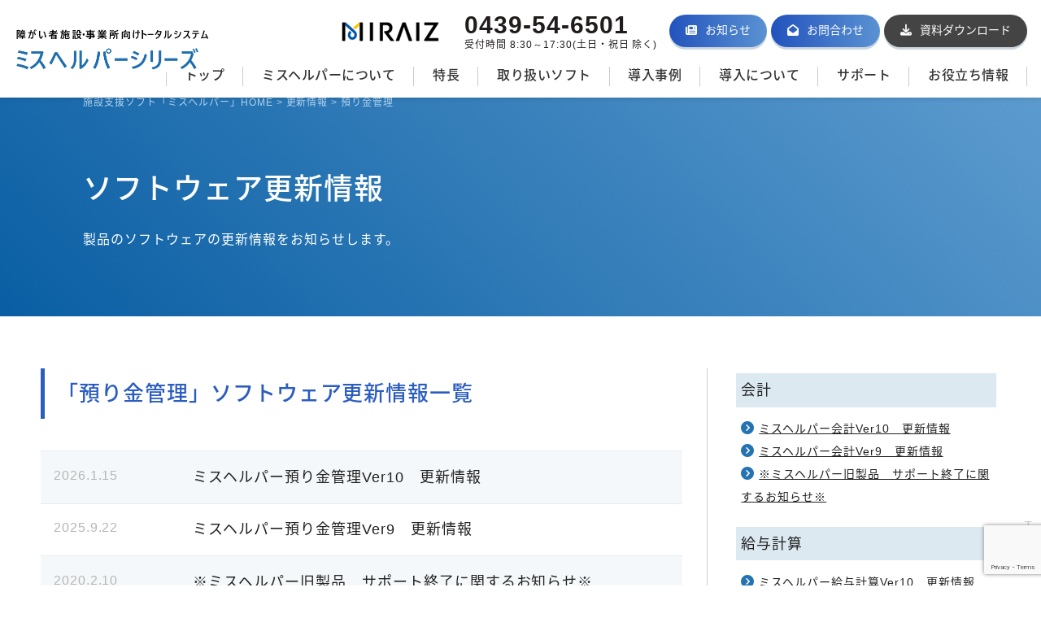

--- FILE ---
content_type: text/html; charset=UTF-8
request_url: https://www.maunt.jp/updatelist/deposit
body_size: 8209
content:
<!DOCTYPE html>
<html lang="ja" class="no-js">

<head>
    <meta charset="UTF-8">
    <meta http-equiv="Content-Type" content="text/html; charset=utf-8">
    <meta http-equiv="X-UA-Compatible" content="IE=edge">
    <meta name="viewport" content="width=device-width, initial-scale=1.0, minimum-scale=1.0, maximum-scale=1.0, user-scalable=0">
            <meta name="robots" content="noindex" />
     
        <link rel="stylesheet" href="https://www.maunt.jp/css/base.css" media="all" />
    <link rel="stylesheet" href="https://www.maunt.jp/css/font.css" media="all" />
    <!-- slick -->
    <link rel="stylesheet" href="https://www.maunt.jp/css/slick.css" />
    <link rel="stylesheet" href="https://www.maunt.jp/css/slick-theme.css" />
    <link rel="shortcut icon" href="https://www.maunt.jp/img/favicon.ico" />
    <link rel="pingback" href="https://www.maunt.jp/xmlrpc.php">
    <!--[if lt IE 9]>
<script src="https://www.maunt.jp/wp-content/themes/mauntjs/html5.js"></script>
<![endif]-->
    <script>(function(html){html.className = html.className.replace(/\bno-js\b/,'js')})(document.documentElement);</script>
<title>預り金管理 | 障がい者事業所支援ソフト「ミスヘルパー」</title>

<!-- All In One SEO Pack 3.7.1[1121,1162] -->
<meta name="description"  content="預り金管理" />

<script type="application/ld+json" class="aioseop-schema">{}</script>
<link rel="canonical" href="https://www.maunt.jp/updatelist/deposit" />
<!-- All In One SEO Pack -->
<link rel='dns-prefetch' href='//www.google.com' />
<link rel='dns-prefetch' href='//fonts.googleapis.com' />
<link rel='dns-prefetch' href='//s.w.org' />
<link rel='dns-prefetch' href='//www.googletagmanager.com' />
<link rel="alternate" type="application/rss+xml" title="障がい者事業所支援ソフト「ミスヘルパー」 &raquo; フィード" href="https://www.maunt.jp/feed" />
<link rel="alternate" type="application/rss+xml" title="障がい者事業所支援ソフト「ミスヘルパー」 &raquo; コメントフィード" href="https://www.maunt.jp/comments/feed" />
<link rel="alternate" type="application/rss+xml" title="障がい者事業所支援ソフト「ミスヘルパー」 &raquo; 預り金管理 カテゴリ のフィード" href="https://www.maunt.jp/updatelist/deposit/feed" />
<link rel='stylesheet' id='wp-block-library-css'  href='https://www.maunt.jp/wp-includes/css/dist/block-library/style.min.css?ver=5.5.17' type='text/css' media='all' />
<link rel='stylesheet' id='contact-form-7-css'  href='https://www.maunt.jp/wp-content/plugins/contact-form-7/includes/css/styles.css?ver=5.3' type='text/css' media='all' />
<link rel='stylesheet' id='contact-form-7-confirm-css'  href='https://www.maunt.jp/wp-content/plugins/contact-form-7-add-confirm/includes/css/styles.css?ver=5.1' type='text/css' media='all' />
<link rel='stylesheet' id='wpdm-font-awesome-css'  href='https://www.maunt.jp/wp-content/plugins/download-manager/assets/fontawesome/css/all.min.css?ver=5.5.17' type='text/css' media='all' />
<link rel='stylesheet' id='wpdm-frontend-css-css'  href='https://www.maunt.jp/wp-content/plugins/download-manager/assets/bootstrap/css/bootstrap.min.css?ver=5.5.17' type='text/css' media='all' />
<link rel='stylesheet' id='wpdm-front-css'  href='https://www.maunt.jp/wp-content/plugins/download-manager/assets/css/front.css?ver=5.5.17' type='text/css' media='all' />
<link rel='stylesheet' id='maunt-fonts-css'  href='https://fonts.googleapis.com/css?family=Noto+Sans%3A400italic%2C700italic%2C400%2C700%7CNoto+Serif%3A400italic%2C700italic%2C400%2C700%7CInconsolata%3A400%2C700&#038;subset=latin%2Clatin-ext' type='text/css' media='all' />
<link rel='stylesheet' id='genericons-css'  href='https://www.maunt.jp/wp-content/themes/maunt/genericons/genericons.css?ver=3.2' type='text/css' media='all' />
<link rel='stylesheet' id='maunt-style-css'  href='https://www.maunt.jp/wp-content/themes/maunt/style.css?ver=5.5.17' type='text/css' media='all' />
<!--[if lt IE 9]>
<link rel='stylesheet' id='maunt-ie-css'  href='https://www.maunt.jp/wp-content/themes/maunt/css/ie.css?ver=20141010' type='text/css' media='all' />
<![endif]-->
<!--[if lt IE 8]>
<link rel='stylesheet' id='maunt-ie7-css'  href='https://www.maunt.jp/wp-content/themes/maunt/css/ie7.css?ver=20141010' type='text/css' media='all' />
<![endif]-->
<script type='text/javascript' src='https://www.maunt.jp/wp-includes/js/jquery/jquery.js?ver=1.12.4-wp' id='jquery-core-js'></script>
<script type='text/javascript' src='https://www.maunt.jp/wp-content/plugins/download-manager/assets/bootstrap/js/popper.min.js?ver=5.5.17' id='wpdm-poper-js'></script>
<script type='text/javascript' src='https://www.maunt.jp/wp-content/plugins/download-manager/assets/bootstrap/js/bootstrap.min.js?ver=5.5.17' id='wpdm-frontend-js-js'></script>
<script type='text/javascript' id='wpdm-frontjs-js-extra'>
/* <![CDATA[ */
var wpdm_url = {"home":"https:\/\/www.maunt.jp\/","site":"https:\/\/www.maunt.jp\/","ajax":"https:\/\/www.maunt.jp\/wp-admin\/admin-ajax.php"};
var wpdm_js = {"spinner":"<i class=\"fas fa-sun fa-spin\"><\/i>","client_id":"118c8e207c2fb8345470596acea8402b"};
var wpdm_strings = {"pass_var":"Password Verified!","pass_var_q":"Please click following button to start download.","start_dl":"Start Download"};
/* ]]> */
</script>
<script type='text/javascript' src='https://www.maunt.jp/wp-content/plugins/download-manager/assets/js/front.js?ver=3.2.89' id='wpdm-frontjs-js'></script>
<link rel="https://api.w.org/" href="https://www.maunt.jp/wp-json/" /><link rel="EditURI" type="application/rsd+xml" title="RSD" href="https://www.maunt.jp/xmlrpc.php?rsd" />
<meta name="generator" content="Site Kit by Google 1.99.0" />
<!-- Google タグ マネージャー スニペット (Site Kit が追加) -->
<script>
			( function( w, d, s, l, i ) {
				w[l] = w[l] || [];
				w[l].push( {'gtm.start': new Date().getTime(), event: 'gtm.js'} );
				var f = d.getElementsByTagName( s )[0],
					j = d.createElement( s ), dl = l != 'dataLayer' ? '&l=' + l : '';
				j.async = true;
				j.src = 'https://www.googletagmanager.com/gtm.js?id=' + i + dl;
				f.parentNode.insertBefore( j, f );
			} )( window, document, 'script', 'dataLayer', 'GTM-PDJQQH4' );
			
</script>

<!-- (ここまで) Google タグ マネージャー スニペット (Site Kit が追加) -->
		<style type="text/css" id="wp-custom-css">
			details {
  margin-bottom: 20px;
  border: solid 1px #f09896;
}

summary {
  list-style: none; /* ?を非表示 */
  cursor: pointer;
  position: relative;
  padding: 10px 35px 10px 20px;
}

summary::-webkit-details-marker {
  display: none;
}

summary::before {
  content: "";
  width: 14px;
  height: 0;
  border-top: solid 2px #f09896;
  position: absolute;
  top: 50%;
  right: 20px;
  transform: translateY(-50%);
}

summary::after {
  content: "";
  width: 0;
  height: 14px;
  border-right: solid 2px #f09896;
  position: absolute;
  top: 50%;
  right: 26px;
  transform: translateY(-50%);
}

details[open] summary::after {
  opacity: 0;
}

.details_content {
  padding: 0 20px 10px;
}
/* ヘッダー固定 */
.global-header {
  position: fixed;
  top: 0;
  left: 0;
  width: 100%;
  height: 90px;           
  background: #fff;
  z-index: 1000;
  box-shadow: 0 2px 5px rgba(0,0,0,0.1);
}


.global-header__menu-area {

}


.global-header__nav {
  display: flex;
  gap: 15px;  
              }
/* メインコンテンツがヘッダーに隠れないように */

}


.global-header__menu-area img {
  height: 90px;
}

body {
  padding-top: 90px; /* ヘッダー高さに合わせる */

}

/* CF7全体のフォームをカード内に収める */
#doc .wpcf7 {
  display: flex;
  flex-direction: column;
  gap: 12px; /* 入力項目の間隔 */
}

/* 入力欄をカード幅に合わせる */
#doc .wpcf7 input[type="text"],
#doc .wpcf7 input[type="tel"],
#doc .wpcf7 input[type="email"],
#doc .wpcf7 select {
  width: 100%;        /* カードの幅に合わせる */
  max-width: 100%;    /* はみ出さないように */
  padding: 10px;
  border-radius: 8px;
  border: 1px solid #e6e9ef;
  box-sizing: border-box;
}

/* 送信ボタンをカード内で整列 */
#doc .wpcf7 input[type="submit"] {
  background: var(--accent);
  color: #fff;
  border: none;
  border-radius: 8px;
  padding: 10px 16px;
  font-weight: 700;
  cursor: pointer;
  width: 100%;         /* ボタンもカード幅に合わせる */
  max-width: 100%;
  box-sizing: border-box;
}

/* チェックボックスやラベルの余白調整 */
#doc .wpcf7 span.wpcf7-list-item {
  display: flex;
  align-items: center;
  gap: 8px;
}
/* CVボタン追加 */
.wpcf7 .mh-cv-btn {
  background-color: #ff7a00;
  color: #fff;
  border: none;
  padding: 12px 30px;
  font-size: 16px;
  border-radius: 6px;
  cursor: pointer;
  transition: background-color 0.3s ease;
}

.wpcf7 .mh-cv-btn:hover {
  background-color: #e56b00;
}

		</style>
		<meta name="generator" content="WordPress Download Manager 3.2.89" />
                <style>
        /* WPDM Link Template Styles */        </style>
                <style>

            :root {
                --color-primary: #4a8eff;
                --color-primary-rgb: 74, 142, 255;
                --color-primary-hover: #5998ff;
                --color-primary-active: #3281ff;
                --color-secondary: #6c757d;
                --color-secondary-rgb: 108, 117, 125;
                --color-secondary-hover: #6c757d;
                --color-secondary-active: #6c757d;
                --color-success: #018e11;
                --color-success-rgb: 1, 142, 17;
                --color-success-hover: #0aad01;
                --color-success-active: #0c8c01;
                --color-info: #2CA8FF;
                --color-info-rgb: 44, 168, 255;
                --color-info-hover: #2CA8FF;
                --color-info-active: #2CA8FF;
                --color-warning: #FFB236;
                --color-warning-rgb: 255, 178, 54;
                --color-warning-hover: #FFB236;
                --color-warning-active: #FFB236;
                --color-danger: #ff5062;
                --color-danger-rgb: 255, 80, 98;
                --color-danger-hover: #ff5062;
                --color-danger-active: #ff5062;
                --color-green: #30b570;
                --color-blue: #0073ff;
                --color-purple: #8557D3;
                --color-red: #ff5062;
                --color-muted: rgba(69, 89, 122, 0.6);
                --wpdm-font: "Rubik", -apple-system, BlinkMacSystemFont, "Segoe UI", Roboto, Helvetica, Arial, sans-serif, "Apple Color Emoji", "Segoe UI Emoji", "Segoe UI Symbol";
            }

            .wpdm-download-link.btn.btn-primary {
                border-radius: 4px;
            }


        </style>
            <!-- navi -->
    <script src="https://code.jquery.com/jquery-2.2.4.min.js"></script>
    <script src="https://www.maunt.jp/js/vendor.js"></script>
    <script src="https://www.maunt.jp/js/common.js"></script>
    <!-- slick -->
    <script src="https://www.maunt.jp/js/slick.min.js"></script>
    <script>
        //複数表示（レスポンシブ）
        $(function() {
            $('.multiple-item').slick({
                infinite: true,
                dots: false,
                slidesToShow: 3,
                slidesToScroll: 3,
                responsive: [{
                    breakpoint: 768,
                    settings: {
                        slidesToShow: 3,
                        slidesToScroll: 3,
                    }
                }, {
                    breakpoint: 480,
                    settings: {
                        slidesToShow: 1,
                        slidesToScroll: 1,
                    }
                }]
            });
        });
    </script>

    <script type="text/javascript" src="https://ajaxzip3.github.io/ajaxzip3.js"></script>
    <script type="text/javascript">
        $(function() {
            $('#zip').keyup(function(event) {
                AjaxZip3.zip2addr(this, '', 'pref1', 'addr1');
            })
        })
    </script>

    <!-- Global site tag (gtag.js) - Google Analytics -->
    <script async src="https://www.googletagmanager.com/gtag/js?id=UA-34729440-1"></script>
    <script>
        window.dataLayer = window.dataLayer || [];

        function gtag() {
            dataLayer.push(arguments);
        }
        gtag('js', new Date());

        gtag('config', 'UA-34729440-1');
    </script>

    <!-- Global site tag (gtag.js) - Google Ads: 989959716 -->
    <script async src="https://www.googletagmanager.com/gtag/js?id=AW-989959716"></script>
    <script>
        window.dataLayer = window.dataLayer || [];

        function gtag() {
            dataLayer.push(arguments);
        }
        gtag('js', new Date());

        gtag('config', 'AW-989959716');
    </script>
	

</head>

<body class="archive tax-update_category term-deposit term-188">
    <a id="wrap" name="wrap"></a>

    <!-- container -->
    <div id="container">

        <!-- header -->
        <header class="global-header">
            <p class="global-header__logo"><a href="/"><img src="https://www.maunt.jp/img/logo.png" alt="マウント-正木設計-" width="250"></a></p>
            <div class="global-header__nav">
                <div class="global-header__nav_news"><a href="https://www.maunt.jp/news"><i class="fas fa-newspaper"></i><span>お知らせ</span></a></div>
                <div class="global-header__nav_contact"><a href="https://www.maunt.jp/inquiry"><i class="fas fa-envelope-open"></i><span>お問合わせ</span></a></div>
                <div class="global-header__nav_access"><a href="https://www.maunt.jp/data-dl"><i class="fas fa-download"></i><span>資料<span class="pc">ダウンロード</span></span></a></div>
                <div class="global-header__nav_menu"><a href=""><img class="menu" src="https://www.maunt.jp/img/icon_menu.png" alt="メニュー" width="20"><img class="close" src="https://www.maunt.jp/img/icon_close.png" alt="閉じる" width="16"><span class="menu">メニュー</span><span class="close">閉じる</span></a></div>
            </div>
            <div class="global-header__menu-area">
                <div class="global-header__sub pc">
                    <ul class="global-header__sub__list">
                        <li><a href="https://www.miraiz21.co.jp/" target="_blank"><img src="https://www.maunt.jp/img/miraiz.png" alt="MIRAIZ"></a></li>
                        <li class="phone"><span class="font30"><b>0439-54-6501</b></span><br><span class="font12">受付時間&nbsp;8:30～17:30(土日・祝日 除く)</span></li>
                    </ul>
                </div>
                <div class="global-header__main">
                    <nav class="global-header__main__list">
                        <div class="global-header__main__list_item no-child"><a href="https://www.maunt.jp/"><span>トップ</span></a></div>
                        <div class="global-header__main__list_item"><a href="https://www.maunt.jp/about"><span>ミスヘルパーについて</span></a></div>
                        <div class="global-header__main__list_item has-child"><a href="https://www.maunt.jp/feature"><span>特長</span></a>
                            <div>
                                <div class="contents" data-hdg="特長">
                                    <ul>
                                        <li class="sp"><a href="https://www.maunt.jp/feature">特長 トップ</a></li>
                                        <li><a href="https://www.maunt.jp/feature/reason"><i class="fas fa-chevron-circle-right blue"></i>&nbsp;選ばれる理由</a></li>
                                        <li><a href="https://www.maunt.jp/feature/solution"><i class="fas fa-chevron-circle-right blue"></i>&nbsp;施設の問題を解決</a></li>
                                    </ul>
                                </div>
                            </div>
                        </div>
                        <div class="global-header__main__list_item has-child"><a href="https://www.maunt.jp/soft"><span>取り扱いソフト</span></a>
                            <div>
                                <div class="contents" data-hdg="取り扱いソフト">
                                    <ul>
                                        <li class="sp"><a href="https://www.maunt.jp/soft">ソフト一覧 トップ</a></li>
                                        <li><a href="https://www.maunt.jp/soft/failure"><i class="fas fa-chevron-circle-right blue"></i>&nbsp;強度行動障害支援</a></li>
                                        <li><a href="https://www.maunt.jp/soft/soft-support"><i class="fas fa-chevron-circle-right blue"></i>&nbsp;総合支援介護給付費請求</a></li>
                                        <li><a href="https://www.maunt.jp/soft/soft-user"><i class="fas fa-chevron-circle-right blue"></i>&nbsp;利用者ケース記録</a></li>
                                        <li><a href="https://www.maunt.jp/soft/counseling-support"><i class="fas fa-chevron-circle-right blue"></i>&nbsp;相談支援</a></li>
                                        <li><a href="https://www.maunt.jp/soft/soft-deposit"><i class="fas fa-chevron-circle-right blue"></i>&nbsp;預り金管理</a></li>
                                        <li><a href="https://www.maunt.jp/soft/soft-accounts"><i class="fas fa-chevron-circle-right blue"></i>&nbsp;会計</a></li>
                                        <li><a href="https://www.maunt.jp/soft/soft-salary"><i class="fas fa-chevron-circle-right blue"></i>&nbsp;給与計算</a></li>
                                        <li><a href="https://www.maunt.jp/soft/soft-nutrition"><i class="fas fa-chevron-circle-right blue"></i>&nbsp;栄養管理</a></li>
                                        <!--<li><a href="https://www.maunt.jp/soft/soft-plan"><i class="fas fa-chevron-circle-right blue"></i>&nbsp;支援計画</a></li>
<li><a href="https://www.maunt.jp/soft/care-record"><i class="fas fa-chevron-circle-right blue"></i>&nbsp;介護記録</a></li>
<li><a href="https://www.maunt.jp/soft/claim"><i class="fas fa-chevron-circle-right blue"></i>&nbsp;介護保険請求</a></li>-->
                                    </ul>
                                </div>
                            </div>
                        </div>
                        <div class="global-header__main__list_item"><a href="https://www.maunt.jp/casestudy"><span>導入事例</span></a></div>
                        <div class="global-header__main__list_item has-child"><a href="https://www.maunt.jp/introduction"><span>導入について</span></a>
                            <div>
                                <div class="contents" data-hdg="導入について">
                                    <ul>
                                        <li class="sp"><a href="https://www.maunt.jp/introduction">導入について トップ</a></li>
                                        <li><a href="https://www.maunt.jp/introduction/flow"><i class="fas fa-chevron-circle-right blue"></i>&nbsp;導入までの流れ</a></li>
                                        <li><a href="https://www.maunt.jp/introduction/support"><i class="fas fa-chevron-circle-right blue"></i>&nbsp;導入後のサポート</a></li>
                                    </ul>
                                </div>
                            </div>
                        </div>
                        <div class="global-header__main__list_item has-child"><a href="https://www.maunt.jp/support"><span>サポート</span></a>
                            <div>
                                <div class="contents" data-hdg="サポート">
                                    <ul>
                                        <li class="sp"><a href="https://www.maunt.jp/support">サポート トップ</a></li>
                                        <li><a href="https://www.maunt.jp/support/update"><i class="fas fa-chevron-circle-right blue"></i>&nbsp;ソフトウェア更新情報</a></li>
                                        <li><a href="https://www.maunt.jp/support/faq"><i class="fas fa-chevron-circle-right blue"></i>&nbsp;よくある質問</a></li>
                                        <li><a href="https://www.maunt.jp/support/ranking"><i class="fas fa-chevron-circle-right blue"></i>&nbsp;よくある質問ランキング</a></li>
                                    </ul>
                                </div>
                            </div>
                        </div>
<div class="global-header__main__list_item"><a href="https://www.maunt.jp/column"><span>お役立ち情報</span></a></div>
                    </nav>
                </div>
                <div class="global-header__sub sp">
                    <ul class="global-header__sub__list">
                        <li><a href="https://www.maunt.jp/news"><i class="fas fa-chevron-circle-right blue"></i>&nbsp;お知らせ</a></li>
                        <li><a href="https://www.maunt.jp/inquiry"><i class="fas fa-chevron-circle-right blue"></i>&nbsp;お問合わせ</a></li>
                        <li class="phone"><span class="font30"><b>0439-54-6501</b></span><br><span class="font12">受付時間&nbsp;8:30～17:30(土日・祝日 除く)</span></li>
                        <li class="sub-nav-btn blank"><a href="https://www.maunt.jp/data-dl" target="_blank">資料ダウンロード</a></li>
                    </ul>
                </div>
            </div>
        </header>
        <!-- header end -->
<!-- content -->
<div class="content">

<!-- under_inner -->
<div class="under_inner">
<div id="breadcrumb" class="clearfix">
<a href="https://www.maunt.jp">施設支援ソフト「ミスヘルパー」HOME</a> > 
<a href="https://www.maunt.jpupdate">更新情報</a> > 預り金管理</div>
<div class="main_title"><h2>ソフトウェア更新情報</h2><p>製品のソフトウェアの更新情報をお知らせします。</p></div>
<!--<div class="under_image">
<img src="img/catch_copy.png" alt="">
</div>-->
</div>
<!-- under_inner end -->


<!-- main -->
<main role="main">

<div class="update_inner">
<div class="update_wrap">

<!-- update_main -->
<div class="update_main">
<article>

<div class="page_title"><h3>「預り金管理」ソフトウェア更新情報一覧</h3></div>

<div class="update_list">

			
<!-- 一覧 -->
<dl>
<a href="https://www.maunt.jp/support/update/av10">
<dt>2026.1.15</dt>
<dd><h5>ミスヘルパー預り金管理Ver10　更新情報</h5>
</dd>
</a>
</dl>

<!-- 一覧 -->
<dl>
<a href="https://www.maunt.jp/support/update/av9">
<dt>2025.9.22</dt>
<dd><h5>ミスヘルパー預り金管理Ver9　更新情報</h5>
</dd>
</a>
</dl>

<!-- 一覧 -->
<dl>
<a href="https://www.maunt.jp/support/update/20200210">
<dt>2020.2.10</dt>
<dd><h5>※ミスヘルパー旧製品　サポート終了に関するお知らせ※</h5>
</dd>
</a>
</dl>

<!-- 一覧 -->
<dl>
<a href="https://www.maunt.jp/support/update/20190426">
<dt>2019.4.26</dt>
<dd><h5>ミスヘルパーシリーズ新年号対応についてのお知らせ</h5>
</dd>
</a>
</dl>

<!-- 一覧 -->
<dl>
<a href="https://www.maunt.jp/support/update/20190327">
<dt>2019.3.27</dt>
<dd><h5>※ミスヘルパー製品  Excelストアアプリ版 非対応に関するお知らせ※</h5>
</dd>
</a>
</dl>

</div>      
        

</article>
</div>
<!-- update_main end -->

<!-- update_side -->
<div class="update_side">
<aside>
<div class="update_side_categorybox">
<h4><a href="https://www.maunt.jp/updatelist/accounting">会計</a></h4>
<ul>
<li><i class="fas fa-chevron-circle-right blue"></i>&nbsp;<a href="https://www.maunt.jp/support/update/kv10">ミスヘルパー会計Ver10　更新情報</a></li>
<li><i class="fas fa-chevron-circle-right blue"></i>&nbsp;<a href="https://www.maunt.jp/support/update/kv9">ミスヘルパー会計Ver9　更新情報</a></li>
<li><i class="fas fa-chevron-circle-right blue"></i>&nbsp;<a href="https://www.maunt.jp/support/update/20200210">※ミスヘルパー旧製品　サポート終了に関するお知らせ※</a></li>
</ul>
</div>

<div class="update_side_categorybox">
<h4><a href="https://www.maunt.jp/updatelist/salary">給与計算</a></h4>
<ul>
<li><i class="fas fa-chevron-circle-right blue"></i>&nbsp;<a href="https://www.maunt.jp/support/update/sv10">ミスヘルパー給与計算Ver10　更新情報</a></li>
<li><i class="fas fa-chevron-circle-right blue"></i>&nbsp;<a href="https://www.maunt.jp/support/update/sv9">ミスヘルパー給与計算Ver9　更新情報</a></li>
<li><i class="fas fa-chevron-circle-right blue"></i>&nbsp;<a href="https://www.maunt.jp/support/update/20241114">ミスヘルパー給与計算Ver.9　令和6年度年末調整対応予定のお知らせ</a></li>
</ul>
</div>

<div class="update_side_categorybox">
<h4><a href="https://www.maunt.jp/updatelist/deposit">預り金管理</a></h4>
<ul>
<li><i class="fas fa-chevron-circle-right blue"></i>&nbsp;<a href="https://www.maunt.jp/support/update/av10">ミスヘルパー預り金管理Ver10　更新情報</a></li>
<li><i class="fas fa-chevron-circle-right blue"></i>&nbsp;<a href="https://www.maunt.jp/support/update/av9">ミスヘルパー預り金管理Ver9　更新情報</a></li>
<li><i class="fas fa-chevron-circle-right blue"></i>&nbsp;<a href="https://www.maunt.jp/support/update/20200210">※ミスヘルパー旧製品　サポート終了に関するお知らせ※</a></li>
</ul>
</div>

<div class="update_side_categorybox">
<h4><a href="https://www.maunt.jp/updatelist/comprehensive">総合支援介護給付費請求</a></h4>
<ul>
<li><i class="fas fa-chevron-circle-right blue"></i>&nbsp;<a href="https://www.maunt.jp/support/update/shv5">ミスヘルパー総合支援介護給付費請求Ver5　更新情報</a></li>
<li><i class="fas fa-chevron-circle-right blue"></i>&nbsp;<a href="https://www.maunt.jp/support/update/shv4">ミスヘルパー総合支援介護給付費請求Ver4　更新情報</a></li>
<li><i class="fas fa-chevron-circle-right blue"></i>&nbsp;<a href="https://www.maunt.jp/support/update/amendment">障害者総合支援法　制度関連情報</a></li>
</ul>
</div>

<div class="update_side_categorybox">
<h4><a href="https://www.maunt.jp/updatelist/case">利用者ケース記録</a></h4>
<ul>
<li><i class="fas fa-chevron-circle-right blue"></i>&nbsp;<a href="https://www.maunt.jp/support/update/rv5">ミスヘルパー利用者ケース記録Ver5　更新情報</a></li>
<li><i class="fas fa-chevron-circle-right blue"></i>&nbsp;<a href="https://www.maunt.jp/support/update/rv4">ミスヘルパー利用者ケース記録Ver4　更新情報</a></li>
<li><i class="fas fa-chevron-circle-right blue"></i>&nbsp;<a href="https://www.maunt.jp/support/update/20200210">※ミスヘルパー旧製品　サポート終了に関するお知らせ※</a></li>
</ul>
</div>

<div class="update_side_categorybox">
<h4><a href="https://www.maunt.jp/updatelist/obstacle">強度行動障害支援</a></h4>
<ul>
<li><i class="fas fa-chevron-circle-right blue"></i>&nbsp;<a href="https://www.maunt.jp/support/update/kyov3">ミスヘルパー強度行動障害支援Ver3　更新情報</a></li>
<li><i class="fas fa-chevron-circle-right blue"></i>&nbsp;<a href="https://www.maunt.jp/support/update/kyov2">ミスヘルパー強度行動障害支援Ver2　更新情報</a></li>
<li><i class="fas fa-chevron-circle-right blue"></i>&nbsp;<a href="https://www.maunt.jp/support/update/20190426">ミスヘルパーシリーズ新年号対応についてのお知らせ</a></li>
</ul>
</div>

<div class="update_side_categorybox">
<h4><a href="https://www.maunt.jp/updatelist/nutrition">栄養管理</a></h4>
<ul>
<li><a href="https://www.maunt.jp/support/update/ev10">ミスヘルパー栄養管理Ver10　更新情報</a></li>
<li><a href="https://www.maunt.jp/support/update/ev9">ミスヘルパー栄養管理Ver9　更新情報</a></li>
<li><a href="https://www.maunt.jp/support/update/20190426">ミスヘルパーシリーズ新年号対応についてのお知らせ</a></li>
</ul>
</div>

<div class="update_side_categorybox">
<h4><a href="https://www.maunt.jp/updatelist/plan">支援計画</a></h4>
<ul>
<li><i class="fas fa-chevron-circle-right blue"></i>&nbsp;<a href="https://www.maunt.jp/support/update/plnv4">ミスヘルパー支援計画Ver4　更新情報</a></li>
<li><i class="fas fa-chevron-circle-right blue"></i>&nbsp;<a href="https://www.maunt.jp/support/update/20190426">ミスヘルパーシリーズ新年号対応についてのお知らせ</a></li>
<li><i class="fas fa-chevron-circle-right blue"></i>&nbsp;<a href="https://www.maunt.jp/support/update/20190327">※ミスヘルパー製品  Excelストアアプリ版 非対応に関するお知らせ※</a></li>
</ul>
</div>

<div class="update_side_categorybox">
<h4><a href="https://www.maunt.jp/updatelist/care">介護記録</a></h4>
<ul>
<li><i class="fas fa-chevron-circle-right blue"></i>&nbsp;<a href="https://www.maunt.jp/support/update/recv4">ミスヘルパー介護記録Ver4　更新情報</a></li>
<li><i class="fas fa-chevron-circle-right blue"></i>&nbsp;<a href="https://www.maunt.jp/support/update/20190426">ミスヘルパーシリーズ新年号対応についてのお知らせ</a></li>
<li><i class="fas fa-chevron-circle-right blue"></i>&nbsp;<a href="https://www.maunt.jp/support/update/20190327">※ミスヘルパー製品  Excelストアアプリ版 非対応に関するお知らせ※</a></li>
</ul>
</div>

<div class="update_side_categorybox">
<h4><a href="https://www.maunt.jp/updatelist/insurance">介護保険請求</a></h4>
<ul>
<li><i class="fas fa-chevron-circle-right blue"></i>&nbsp;<a href="https://www.maunt.jp/support/update/reqv4">ミスヘルパー介護保険請求Ver4　更新情報</a></li>
<li><i class="fas fa-chevron-circle-right blue"></i>&nbsp;<a href="https://www.maunt.jp/support/update/20190426">ミスヘルパーシリーズ新年号対応についてのお知らせ</a></li>
<li><i class="fas fa-chevron-circle-right blue"></i>&nbsp;<a href="https://www.maunt.jp/support/update/20190327">※ミスヘルパー製品  Excelストアアプリ版 非対応に関するお知らせ※</a></li>
</ul>
</div>

<div class="update_side_categorybox">
<h4><a href="https://www.maunt.jp/updatelist/consultation">相談支援管理</a></h4>
<ul>
<li><i class="fas fa-chevron-circle-right blue"></i>&nbsp;<a href="https://www.maunt.jp/support/update/sodv3">ミスヘルパー相談支援管理Ver3　更新情報</a></li>
<li><i class="fas fa-chevron-circle-right blue"></i>&nbsp;<a href="https://www.maunt.jp/support/update/sodv2">ミスヘルパー相談支援管理Ver2　更新情報</a></li>
<li><i class="fas fa-chevron-circle-right blue"></i>&nbsp;<a href="https://www.maunt.jp/support/update/20190426">ミスヘルパーシリーズ新年号対応についてのお知らせ</a></li>
</ul>
</div>

</div>
</aside>

</div>
<!-- update_side end -->

</div>
</div>

</main>
<!-- /main -->
</div>
<!-- /contents -->

<section>
<div class="information_inner">
<div class="information_wrap">
<div class="information_box">
<h4>無料資料請求</h4>
<p>無料資料請求をご希望の方は以下ページから必要事項をご入力の上、「送信」ボタンを押してください。</p>
<p class="button01"><a href="https://www.maunt.jp/data-dl">資料ダウンロードはこちら</a></p>
</div>
<div class="information_box">
<h4>お問い合わせ窓口</h4>
<p>ミスヘルパー製品、各種サービスに関するお問い合わせ窓口をご案内します。</p>
<p class="button01"><a href="https://www.maunt.jp/inquiry">お問い合わせはこちら</a></p>
</div>
</div>
</div>
</section>

<!-- footer -->
<footer role="contentinfo" id="footer" class="footer">
<div class="footer_inner">

<div class="footer_nav">
<ul>
<li><a href="https://www.maunt.jp/about"><i class="fas fa-chevron-circle-right blue"></i>&nbsp;ミスヘルパーについて</a></li>
<li><a href="https://www.maunt.jp/feature"><i class="fas fa-chevron-circle-right blue"></i>&nbsp;特長</a></li>
<li><a href="https://www.maunt.jp/soft"><i class="fas fa-chevron-circle-right blue"></i>&nbsp;取り扱いソフト</a></li>
<li><a href="https://www.maunt.jp/casestudy"><i class="fas fa-chevron-circle-right blue"></i>&nbsp;導入事例</a></li>
<li><a href="https://www.maunt.jp/introduction"><i class="fas fa-chevron-circle-right blue"></i>&nbsp;導入について</a></li>
<li><a href="https://www.maunt.jp/support"><i class="fas fa-chevron-circle-right blue"></i>&nbsp;サポート</a></li>
<li><a href="https://www.maunt.jp/column"><i class="fas fa-chevron-circle-right blue"></i>&nbsp;お役立ち情報</a></li>
</ul>
<ul>
<li><a href="https://www.maunt.jp/news"><i class="fas fa-chevron-circle-right blue"></i>&nbsp;お知らせ</a></li>
<li><a href="https://www.maunt.jp/company"><i class="fas fa-chevron-circle-right blue"></i>&nbsp;運営情報</a></li>
<li><a href="https://www.maunt.jp/informationsecurity-policy"><i class="fas fa-chevron-circle-right blue"></i>&nbsp;情報セキュリティ方針</a></li>
<li><a href="https://www.maunt.jp/policy"><i class="fas fa-chevron-circle-right blue"></i>&nbsp;プライバシーポリシー</a></li>
<li><a href="https://www.maunt.jp/data-dl"><i class="fas fa-chevron-circle-right blue"></i>&nbsp;資料請求</a></li>
<li><a href="https://www.maunt.jp/inquiry"><i class="fas fa-chevron-circle-right blue"></i>&nbsp;お問い合わせ</a></li>
<li><a href="https://www.maunt.jp/sitemap"><i class="fas fa-chevron-circle-right blue"></i>&nbsp;サイトマップ</a></li>
</ul>
</div>

<div class="footer_info">
お電話でのお問合わせ<br>
<font30>0439-54-6501</font30><br>
受付時間　8:30～17:30 [土曜日・日曜日・祝日 除く] 
<div class="footer_sns">
<ul>
<li class="isms"><img src="https://www.maunt.jp/img/isms.png" alt="ISMSマーク" /></li>
<li><a href="https://www.instagram.com/miraiz_maunt" target="_blank"><i class="fab fa-instagram"></i></a></li>
<li><a href="https://www.facebook.com/miraiz.maunt" target="_blank"><i class="fab fa-facebook-f"></i></a></li>
<li><a href="https://twitter.com/miraiz_maunt" target="_blank"><i class="fa-brands fa-x-twitter"></i></a></li>
<li><a href="https://www.youtube.com/channel/UC-xytQ6yt5_G7oS3QQv-YYg" target="_blank"><i class="fab fa-youtube-square"></i></a></li>
</ul>
</div>
</div>

</div>

<!-- copyright -->
<div class="copyright">© 2021 <a href="https://www.maunt.jp/">MIRAIZ CO.,LTD.</a> All Rights Reserved.</div>
<!-- copyright end -->

</footer>
<!-- /footer -->

<div class="page_top"><a href="#wrap">TOP</a></div>

</div>
<!-- /container -->

            <script>
                jQuery(function($){

                    
                });
            </script>
            <div id="fb-root"></div>
            		<!-- Google タグ マネージャー (noscript) スニペット (Site Kit が追加) -->
		<noscript>
			<iframe src="https://www.googletagmanager.com/ns.html?id=GTM-PDJQQH4" height="0" width="0" style="display:none;visibility:hidden"></iframe>
		</noscript>
		<!-- (ここまで) Google タグ マネージャー (noscript) スニペット (Site Kit が追加) -->
		<script type='text/javascript' id='contact-form-7-js-extra'>
/* <![CDATA[ */
var wpcf7 = {"apiSettings":{"root":"https:\/\/www.maunt.jp\/wp-json\/contact-form-7\/v1","namespace":"contact-form-7\/v1"}};
/* ]]> */
</script>
<script type='text/javascript' src='https://www.maunt.jp/wp-content/plugins/contact-form-7/includes/js/scripts.js?ver=5.3' id='contact-form-7-js'></script>
<script type='text/javascript' src='https://www.maunt.jp/wp-includes/js/jquery/jquery.form.min.js?ver=4.2.1' id='jquery-form-js'></script>
<script type='text/javascript' src='https://www.maunt.jp/wp-content/plugins/contact-form-7-add-confirm/includes/js/scripts.js?ver=5.1' id='contact-form-7-confirm-js'></script>
<script type='text/javascript' src='https://www.maunt.jp/wp-includes/js/dist/vendor/wp-polyfill.min.js?ver=7.4.4' id='wp-polyfill-js'></script>
<script type='text/javascript' id='wp-polyfill-js-after'>
( 'fetch' in window ) || document.write( '<script src="https://www.maunt.jp/wp-includes/js/dist/vendor/wp-polyfill-fetch.min.js?ver=3.0.0"></scr' + 'ipt>' );( document.contains ) || document.write( '<script src="https://www.maunt.jp/wp-includes/js/dist/vendor/wp-polyfill-node-contains.min.js?ver=3.42.0"></scr' + 'ipt>' );( window.DOMRect ) || document.write( '<script src="https://www.maunt.jp/wp-includes/js/dist/vendor/wp-polyfill-dom-rect.min.js?ver=3.42.0"></scr' + 'ipt>' );( window.URL && window.URL.prototype && window.URLSearchParams ) || document.write( '<script src="https://www.maunt.jp/wp-includes/js/dist/vendor/wp-polyfill-url.min.js?ver=3.6.4"></scr' + 'ipt>' );( window.FormData && window.FormData.prototype.keys ) || document.write( '<script src="https://www.maunt.jp/wp-includes/js/dist/vendor/wp-polyfill-formdata.min.js?ver=3.0.12"></scr' + 'ipt>' );( Element.prototype.matches && Element.prototype.closest ) || document.write( '<script src="https://www.maunt.jp/wp-includes/js/dist/vendor/wp-polyfill-element-closest.min.js?ver=2.0.2"></scr' + 'ipt>' );
</script>
<script type='text/javascript' src='https://www.maunt.jp/wp-includes/js/dist/i18n.min.js?ver=4ab02c8fd541b8cfb8952fe260d21f16' id='wp-i18n-js'></script>
<script type='text/javascript' src='https://www.google.com/recaptcha/api.js?render=6LfzTqoaAAAAAFF70mfXU568FnFViS7xcuMjanpZ&#038;ver=3.0' id='google-recaptcha-js'></script>
<script type='text/javascript' id='wpcf7-recaptcha-js-extra'>
/* <![CDATA[ */
var wpcf7_recaptcha = {"sitekey":"6LfzTqoaAAAAAFF70mfXU568FnFViS7xcuMjanpZ","actions":{"homepage":"homepage","contactform":"contactform"}};
/* ]]> */
</script>
<script type='text/javascript' src='https://www.maunt.jp/wp-content/plugins/contact-form-7/modules/recaptcha/script.js?ver=5.3' id='wpcf7-recaptcha-js'></script>
<script type='text/javascript' src='https://www.maunt.jp/wp-content/themes/maunt/js/skip-link-focus-fix.js?ver=20141010' id='maunt-skip-link-focus-fix-js'></script>
<script type='text/javascript' id='maunt-script-js-extra'>
/* <![CDATA[ */
var screenReaderText = {"expand":"<span class=\"screen-reader-text\">expand child menu<\/span>","collapse":"<span class=\"screen-reader-text\">collapse child menu<\/span>"};
/* ]]> */
</script>
<script type='text/javascript' src='https://www.maunt.jp/wp-content/themes/maunt/js/functions.js?ver=20150330' id='maunt-script-js'></script>
<script type='text/javascript' src='https://www.maunt.jp/wp-includes/js/wp-embed.min.js?ver=5.5.17' id='wp-embed-js'></script>
<script>
(function() {
  const image = document.querySelectorAll('.animation_l');
  
  const observer = new IntersectionObserver(function(entries) {
    entries.forEach(function(entry) {
      if (entry.intersectionRatio > 0) {
        entry.target.classList.add('img-animation');
      }
    });
  });
  
  Array.prototype.forEach.call(image, function(img) {
    observer.observe(img);
  });
})();
</script>

</body>

</html>

--- FILE ---
content_type: text/html; charset=utf-8
request_url: https://www.google.com/recaptcha/api2/anchor?ar=1&k=6LfzTqoaAAAAAFF70mfXU568FnFViS7xcuMjanpZ&co=aHR0cHM6Ly93d3cubWF1bnQuanA6NDQz&hl=en&v=PoyoqOPhxBO7pBk68S4YbpHZ&size=invisible&anchor-ms=20000&execute-ms=30000&cb=cf2wzgdnmrpq
body_size: 48610
content:
<!DOCTYPE HTML><html dir="ltr" lang="en"><head><meta http-equiv="Content-Type" content="text/html; charset=UTF-8">
<meta http-equiv="X-UA-Compatible" content="IE=edge">
<title>reCAPTCHA</title>
<style type="text/css">
/* cyrillic-ext */
@font-face {
  font-family: 'Roboto';
  font-style: normal;
  font-weight: 400;
  font-stretch: 100%;
  src: url(//fonts.gstatic.com/s/roboto/v48/KFO7CnqEu92Fr1ME7kSn66aGLdTylUAMa3GUBHMdazTgWw.woff2) format('woff2');
  unicode-range: U+0460-052F, U+1C80-1C8A, U+20B4, U+2DE0-2DFF, U+A640-A69F, U+FE2E-FE2F;
}
/* cyrillic */
@font-face {
  font-family: 'Roboto';
  font-style: normal;
  font-weight: 400;
  font-stretch: 100%;
  src: url(//fonts.gstatic.com/s/roboto/v48/KFO7CnqEu92Fr1ME7kSn66aGLdTylUAMa3iUBHMdazTgWw.woff2) format('woff2');
  unicode-range: U+0301, U+0400-045F, U+0490-0491, U+04B0-04B1, U+2116;
}
/* greek-ext */
@font-face {
  font-family: 'Roboto';
  font-style: normal;
  font-weight: 400;
  font-stretch: 100%;
  src: url(//fonts.gstatic.com/s/roboto/v48/KFO7CnqEu92Fr1ME7kSn66aGLdTylUAMa3CUBHMdazTgWw.woff2) format('woff2');
  unicode-range: U+1F00-1FFF;
}
/* greek */
@font-face {
  font-family: 'Roboto';
  font-style: normal;
  font-weight: 400;
  font-stretch: 100%;
  src: url(//fonts.gstatic.com/s/roboto/v48/KFO7CnqEu92Fr1ME7kSn66aGLdTylUAMa3-UBHMdazTgWw.woff2) format('woff2');
  unicode-range: U+0370-0377, U+037A-037F, U+0384-038A, U+038C, U+038E-03A1, U+03A3-03FF;
}
/* math */
@font-face {
  font-family: 'Roboto';
  font-style: normal;
  font-weight: 400;
  font-stretch: 100%;
  src: url(//fonts.gstatic.com/s/roboto/v48/KFO7CnqEu92Fr1ME7kSn66aGLdTylUAMawCUBHMdazTgWw.woff2) format('woff2');
  unicode-range: U+0302-0303, U+0305, U+0307-0308, U+0310, U+0312, U+0315, U+031A, U+0326-0327, U+032C, U+032F-0330, U+0332-0333, U+0338, U+033A, U+0346, U+034D, U+0391-03A1, U+03A3-03A9, U+03B1-03C9, U+03D1, U+03D5-03D6, U+03F0-03F1, U+03F4-03F5, U+2016-2017, U+2034-2038, U+203C, U+2040, U+2043, U+2047, U+2050, U+2057, U+205F, U+2070-2071, U+2074-208E, U+2090-209C, U+20D0-20DC, U+20E1, U+20E5-20EF, U+2100-2112, U+2114-2115, U+2117-2121, U+2123-214F, U+2190, U+2192, U+2194-21AE, U+21B0-21E5, U+21F1-21F2, U+21F4-2211, U+2213-2214, U+2216-22FF, U+2308-230B, U+2310, U+2319, U+231C-2321, U+2336-237A, U+237C, U+2395, U+239B-23B7, U+23D0, U+23DC-23E1, U+2474-2475, U+25AF, U+25B3, U+25B7, U+25BD, U+25C1, U+25CA, U+25CC, U+25FB, U+266D-266F, U+27C0-27FF, U+2900-2AFF, U+2B0E-2B11, U+2B30-2B4C, U+2BFE, U+3030, U+FF5B, U+FF5D, U+1D400-1D7FF, U+1EE00-1EEFF;
}
/* symbols */
@font-face {
  font-family: 'Roboto';
  font-style: normal;
  font-weight: 400;
  font-stretch: 100%;
  src: url(//fonts.gstatic.com/s/roboto/v48/KFO7CnqEu92Fr1ME7kSn66aGLdTylUAMaxKUBHMdazTgWw.woff2) format('woff2');
  unicode-range: U+0001-000C, U+000E-001F, U+007F-009F, U+20DD-20E0, U+20E2-20E4, U+2150-218F, U+2190, U+2192, U+2194-2199, U+21AF, U+21E6-21F0, U+21F3, U+2218-2219, U+2299, U+22C4-22C6, U+2300-243F, U+2440-244A, U+2460-24FF, U+25A0-27BF, U+2800-28FF, U+2921-2922, U+2981, U+29BF, U+29EB, U+2B00-2BFF, U+4DC0-4DFF, U+FFF9-FFFB, U+10140-1018E, U+10190-1019C, U+101A0, U+101D0-101FD, U+102E0-102FB, U+10E60-10E7E, U+1D2C0-1D2D3, U+1D2E0-1D37F, U+1F000-1F0FF, U+1F100-1F1AD, U+1F1E6-1F1FF, U+1F30D-1F30F, U+1F315, U+1F31C, U+1F31E, U+1F320-1F32C, U+1F336, U+1F378, U+1F37D, U+1F382, U+1F393-1F39F, U+1F3A7-1F3A8, U+1F3AC-1F3AF, U+1F3C2, U+1F3C4-1F3C6, U+1F3CA-1F3CE, U+1F3D4-1F3E0, U+1F3ED, U+1F3F1-1F3F3, U+1F3F5-1F3F7, U+1F408, U+1F415, U+1F41F, U+1F426, U+1F43F, U+1F441-1F442, U+1F444, U+1F446-1F449, U+1F44C-1F44E, U+1F453, U+1F46A, U+1F47D, U+1F4A3, U+1F4B0, U+1F4B3, U+1F4B9, U+1F4BB, U+1F4BF, U+1F4C8-1F4CB, U+1F4D6, U+1F4DA, U+1F4DF, U+1F4E3-1F4E6, U+1F4EA-1F4ED, U+1F4F7, U+1F4F9-1F4FB, U+1F4FD-1F4FE, U+1F503, U+1F507-1F50B, U+1F50D, U+1F512-1F513, U+1F53E-1F54A, U+1F54F-1F5FA, U+1F610, U+1F650-1F67F, U+1F687, U+1F68D, U+1F691, U+1F694, U+1F698, U+1F6AD, U+1F6B2, U+1F6B9-1F6BA, U+1F6BC, U+1F6C6-1F6CF, U+1F6D3-1F6D7, U+1F6E0-1F6EA, U+1F6F0-1F6F3, U+1F6F7-1F6FC, U+1F700-1F7FF, U+1F800-1F80B, U+1F810-1F847, U+1F850-1F859, U+1F860-1F887, U+1F890-1F8AD, U+1F8B0-1F8BB, U+1F8C0-1F8C1, U+1F900-1F90B, U+1F93B, U+1F946, U+1F984, U+1F996, U+1F9E9, U+1FA00-1FA6F, U+1FA70-1FA7C, U+1FA80-1FA89, U+1FA8F-1FAC6, U+1FACE-1FADC, U+1FADF-1FAE9, U+1FAF0-1FAF8, U+1FB00-1FBFF;
}
/* vietnamese */
@font-face {
  font-family: 'Roboto';
  font-style: normal;
  font-weight: 400;
  font-stretch: 100%;
  src: url(//fonts.gstatic.com/s/roboto/v48/KFO7CnqEu92Fr1ME7kSn66aGLdTylUAMa3OUBHMdazTgWw.woff2) format('woff2');
  unicode-range: U+0102-0103, U+0110-0111, U+0128-0129, U+0168-0169, U+01A0-01A1, U+01AF-01B0, U+0300-0301, U+0303-0304, U+0308-0309, U+0323, U+0329, U+1EA0-1EF9, U+20AB;
}
/* latin-ext */
@font-face {
  font-family: 'Roboto';
  font-style: normal;
  font-weight: 400;
  font-stretch: 100%;
  src: url(//fonts.gstatic.com/s/roboto/v48/KFO7CnqEu92Fr1ME7kSn66aGLdTylUAMa3KUBHMdazTgWw.woff2) format('woff2');
  unicode-range: U+0100-02BA, U+02BD-02C5, U+02C7-02CC, U+02CE-02D7, U+02DD-02FF, U+0304, U+0308, U+0329, U+1D00-1DBF, U+1E00-1E9F, U+1EF2-1EFF, U+2020, U+20A0-20AB, U+20AD-20C0, U+2113, U+2C60-2C7F, U+A720-A7FF;
}
/* latin */
@font-face {
  font-family: 'Roboto';
  font-style: normal;
  font-weight: 400;
  font-stretch: 100%;
  src: url(//fonts.gstatic.com/s/roboto/v48/KFO7CnqEu92Fr1ME7kSn66aGLdTylUAMa3yUBHMdazQ.woff2) format('woff2');
  unicode-range: U+0000-00FF, U+0131, U+0152-0153, U+02BB-02BC, U+02C6, U+02DA, U+02DC, U+0304, U+0308, U+0329, U+2000-206F, U+20AC, U+2122, U+2191, U+2193, U+2212, U+2215, U+FEFF, U+FFFD;
}
/* cyrillic-ext */
@font-face {
  font-family: 'Roboto';
  font-style: normal;
  font-weight: 500;
  font-stretch: 100%;
  src: url(//fonts.gstatic.com/s/roboto/v48/KFO7CnqEu92Fr1ME7kSn66aGLdTylUAMa3GUBHMdazTgWw.woff2) format('woff2');
  unicode-range: U+0460-052F, U+1C80-1C8A, U+20B4, U+2DE0-2DFF, U+A640-A69F, U+FE2E-FE2F;
}
/* cyrillic */
@font-face {
  font-family: 'Roboto';
  font-style: normal;
  font-weight: 500;
  font-stretch: 100%;
  src: url(//fonts.gstatic.com/s/roboto/v48/KFO7CnqEu92Fr1ME7kSn66aGLdTylUAMa3iUBHMdazTgWw.woff2) format('woff2');
  unicode-range: U+0301, U+0400-045F, U+0490-0491, U+04B0-04B1, U+2116;
}
/* greek-ext */
@font-face {
  font-family: 'Roboto';
  font-style: normal;
  font-weight: 500;
  font-stretch: 100%;
  src: url(//fonts.gstatic.com/s/roboto/v48/KFO7CnqEu92Fr1ME7kSn66aGLdTylUAMa3CUBHMdazTgWw.woff2) format('woff2');
  unicode-range: U+1F00-1FFF;
}
/* greek */
@font-face {
  font-family: 'Roboto';
  font-style: normal;
  font-weight: 500;
  font-stretch: 100%;
  src: url(//fonts.gstatic.com/s/roboto/v48/KFO7CnqEu92Fr1ME7kSn66aGLdTylUAMa3-UBHMdazTgWw.woff2) format('woff2');
  unicode-range: U+0370-0377, U+037A-037F, U+0384-038A, U+038C, U+038E-03A1, U+03A3-03FF;
}
/* math */
@font-face {
  font-family: 'Roboto';
  font-style: normal;
  font-weight: 500;
  font-stretch: 100%;
  src: url(//fonts.gstatic.com/s/roboto/v48/KFO7CnqEu92Fr1ME7kSn66aGLdTylUAMawCUBHMdazTgWw.woff2) format('woff2');
  unicode-range: U+0302-0303, U+0305, U+0307-0308, U+0310, U+0312, U+0315, U+031A, U+0326-0327, U+032C, U+032F-0330, U+0332-0333, U+0338, U+033A, U+0346, U+034D, U+0391-03A1, U+03A3-03A9, U+03B1-03C9, U+03D1, U+03D5-03D6, U+03F0-03F1, U+03F4-03F5, U+2016-2017, U+2034-2038, U+203C, U+2040, U+2043, U+2047, U+2050, U+2057, U+205F, U+2070-2071, U+2074-208E, U+2090-209C, U+20D0-20DC, U+20E1, U+20E5-20EF, U+2100-2112, U+2114-2115, U+2117-2121, U+2123-214F, U+2190, U+2192, U+2194-21AE, U+21B0-21E5, U+21F1-21F2, U+21F4-2211, U+2213-2214, U+2216-22FF, U+2308-230B, U+2310, U+2319, U+231C-2321, U+2336-237A, U+237C, U+2395, U+239B-23B7, U+23D0, U+23DC-23E1, U+2474-2475, U+25AF, U+25B3, U+25B7, U+25BD, U+25C1, U+25CA, U+25CC, U+25FB, U+266D-266F, U+27C0-27FF, U+2900-2AFF, U+2B0E-2B11, U+2B30-2B4C, U+2BFE, U+3030, U+FF5B, U+FF5D, U+1D400-1D7FF, U+1EE00-1EEFF;
}
/* symbols */
@font-face {
  font-family: 'Roboto';
  font-style: normal;
  font-weight: 500;
  font-stretch: 100%;
  src: url(//fonts.gstatic.com/s/roboto/v48/KFO7CnqEu92Fr1ME7kSn66aGLdTylUAMaxKUBHMdazTgWw.woff2) format('woff2');
  unicode-range: U+0001-000C, U+000E-001F, U+007F-009F, U+20DD-20E0, U+20E2-20E4, U+2150-218F, U+2190, U+2192, U+2194-2199, U+21AF, U+21E6-21F0, U+21F3, U+2218-2219, U+2299, U+22C4-22C6, U+2300-243F, U+2440-244A, U+2460-24FF, U+25A0-27BF, U+2800-28FF, U+2921-2922, U+2981, U+29BF, U+29EB, U+2B00-2BFF, U+4DC0-4DFF, U+FFF9-FFFB, U+10140-1018E, U+10190-1019C, U+101A0, U+101D0-101FD, U+102E0-102FB, U+10E60-10E7E, U+1D2C0-1D2D3, U+1D2E0-1D37F, U+1F000-1F0FF, U+1F100-1F1AD, U+1F1E6-1F1FF, U+1F30D-1F30F, U+1F315, U+1F31C, U+1F31E, U+1F320-1F32C, U+1F336, U+1F378, U+1F37D, U+1F382, U+1F393-1F39F, U+1F3A7-1F3A8, U+1F3AC-1F3AF, U+1F3C2, U+1F3C4-1F3C6, U+1F3CA-1F3CE, U+1F3D4-1F3E0, U+1F3ED, U+1F3F1-1F3F3, U+1F3F5-1F3F7, U+1F408, U+1F415, U+1F41F, U+1F426, U+1F43F, U+1F441-1F442, U+1F444, U+1F446-1F449, U+1F44C-1F44E, U+1F453, U+1F46A, U+1F47D, U+1F4A3, U+1F4B0, U+1F4B3, U+1F4B9, U+1F4BB, U+1F4BF, U+1F4C8-1F4CB, U+1F4D6, U+1F4DA, U+1F4DF, U+1F4E3-1F4E6, U+1F4EA-1F4ED, U+1F4F7, U+1F4F9-1F4FB, U+1F4FD-1F4FE, U+1F503, U+1F507-1F50B, U+1F50D, U+1F512-1F513, U+1F53E-1F54A, U+1F54F-1F5FA, U+1F610, U+1F650-1F67F, U+1F687, U+1F68D, U+1F691, U+1F694, U+1F698, U+1F6AD, U+1F6B2, U+1F6B9-1F6BA, U+1F6BC, U+1F6C6-1F6CF, U+1F6D3-1F6D7, U+1F6E0-1F6EA, U+1F6F0-1F6F3, U+1F6F7-1F6FC, U+1F700-1F7FF, U+1F800-1F80B, U+1F810-1F847, U+1F850-1F859, U+1F860-1F887, U+1F890-1F8AD, U+1F8B0-1F8BB, U+1F8C0-1F8C1, U+1F900-1F90B, U+1F93B, U+1F946, U+1F984, U+1F996, U+1F9E9, U+1FA00-1FA6F, U+1FA70-1FA7C, U+1FA80-1FA89, U+1FA8F-1FAC6, U+1FACE-1FADC, U+1FADF-1FAE9, U+1FAF0-1FAF8, U+1FB00-1FBFF;
}
/* vietnamese */
@font-face {
  font-family: 'Roboto';
  font-style: normal;
  font-weight: 500;
  font-stretch: 100%;
  src: url(//fonts.gstatic.com/s/roboto/v48/KFO7CnqEu92Fr1ME7kSn66aGLdTylUAMa3OUBHMdazTgWw.woff2) format('woff2');
  unicode-range: U+0102-0103, U+0110-0111, U+0128-0129, U+0168-0169, U+01A0-01A1, U+01AF-01B0, U+0300-0301, U+0303-0304, U+0308-0309, U+0323, U+0329, U+1EA0-1EF9, U+20AB;
}
/* latin-ext */
@font-face {
  font-family: 'Roboto';
  font-style: normal;
  font-weight: 500;
  font-stretch: 100%;
  src: url(//fonts.gstatic.com/s/roboto/v48/KFO7CnqEu92Fr1ME7kSn66aGLdTylUAMa3KUBHMdazTgWw.woff2) format('woff2');
  unicode-range: U+0100-02BA, U+02BD-02C5, U+02C7-02CC, U+02CE-02D7, U+02DD-02FF, U+0304, U+0308, U+0329, U+1D00-1DBF, U+1E00-1E9F, U+1EF2-1EFF, U+2020, U+20A0-20AB, U+20AD-20C0, U+2113, U+2C60-2C7F, U+A720-A7FF;
}
/* latin */
@font-face {
  font-family: 'Roboto';
  font-style: normal;
  font-weight: 500;
  font-stretch: 100%;
  src: url(//fonts.gstatic.com/s/roboto/v48/KFO7CnqEu92Fr1ME7kSn66aGLdTylUAMa3yUBHMdazQ.woff2) format('woff2');
  unicode-range: U+0000-00FF, U+0131, U+0152-0153, U+02BB-02BC, U+02C6, U+02DA, U+02DC, U+0304, U+0308, U+0329, U+2000-206F, U+20AC, U+2122, U+2191, U+2193, U+2212, U+2215, U+FEFF, U+FFFD;
}
/* cyrillic-ext */
@font-face {
  font-family: 'Roboto';
  font-style: normal;
  font-weight: 900;
  font-stretch: 100%;
  src: url(//fonts.gstatic.com/s/roboto/v48/KFO7CnqEu92Fr1ME7kSn66aGLdTylUAMa3GUBHMdazTgWw.woff2) format('woff2');
  unicode-range: U+0460-052F, U+1C80-1C8A, U+20B4, U+2DE0-2DFF, U+A640-A69F, U+FE2E-FE2F;
}
/* cyrillic */
@font-face {
  font-family: 'Roboto';
  font-style: normal;
  font-weight: 900;
  font-stretch: 100%;
  src: url(//fonts.gstatic.com/s/roboto/v48/KFO7CnqEu92Fr1ME7kSn66aGLdTylUAMa3iUBHMdazTgWw.woff2) format('woff2');
  unicode-range: U+0301, U+0400-045F, U+0490-0491, U+04B0-04B1, U+2116;
}
/* greek-ext */
@font-face {
  font-family: 'Roboto';
  font-style: normal;
  font-weight: 900;
  font-stretch: 100%;
  src: url(//fonts.gstatic.com/s/roboto/v48/KFO7CnqEu92Fr1ME7kSn66aGLdTylUAMa3CUBHMdazTgWw.woff2) format('woff2');
  unicode-range: U+1F00-1FFF;
}
/* greek */
@font-face {
  font-family: 'Roboto';
  font-style: normal;
  font-weight: 900;
  font-stretch: 100%;
  src: url(//fonts.gstatic.com/s/roboto/v48/KFO7CnqEu92Fr1ME7kSn66aGLdTylUAMa3-UBHMdazTgWw.woff2) format('woff2');
  unicode-range: U+0370-0377, U+037A-037F, U+0384-038A, U+038C, U+038E-03A1, U+03A3-03FF;
}
/* math */
@font-face {
  font-family: 'Roboto';
  font-style: normal;
  font-weight: 900;
  font-stretch: 100%;
  src: url(//fonts.gstatic.com/s/roboto/v48/KFO7CnqEu92Fr1ME7kSn66aGLdTylUAMawCUBHMdazTgWw.woff2) format('woff2');
  unicode-range: U+0302-0303, U+0305, U+0307-0308, U+0310, U+0312, U+0315, U+031A, U+0326-0327, U+032C, U+032F-0330, U+0332-0333, U+0338, U+033A, U+0346, U+034D, U+0391-03A1, U+03A3-03A9, U+03B1-03C9, U+03D1, U+03D5-03D6, U+03F0-03F1, U+03F4-03F5, U+2016-2017, U+2034-2038, U+203C, U+2040, U+2043, U+2047, U+2050, U+2057, U+205F, U+2070-2071, U+2074-208E, U+2090-209C, U+20D0-20DC, U+20E1, U+20E5-20EF, U+2100-2112, U+2114-2115, U+2117-2121, U+2123-214F, U+2190, U+2192, U+2194-21AE, U+21B0-21E5, U+21F1-21F2, U+21F4-2211, U+2213-2214, U+2216-22FF, U+2308-230B, U+2310, U+2319, U+231C-2321, U+2336-237A, U+237C, U+2395, U+239B-23B7, U+23D0, U+23DC-23E1, U+2474-2475, U+25AF, U+25B3, U+25B7, U+25BD, U+25C1, U+25CA, U+25CC, U+25FB, U+266D-266F, U+27C0-27FF, U+2900-2AFF, U+2B0E-2B11, U+2B30-2B4C, U+2BFE, U+3030, U+FF5B, U+FF5D, U+1D400-1D7FF, U+1EE00-1EEFF;
}
/* symbols */
@font-face {
  font-family: 'Roboto';
  font-style: normal;
  font-weight: 900;
  font-stretch: 100%;
  src: url(//fonts.gstatic.com/s/roboto/v48/KFO7CnqEu92Fr1ME7kSn66aGLdTylUAMaxKUBHMdazTgWw.woff2) format('woff2');
  unicode-range: U+0001-000C, U+000E-001F, U+007F-009F, U+20DD-20E0, U+20E2-20E4, U+2150-218F, U+2190, U+2192, U+2194-2199, U+21AF, U+21E6-21F0, U+21F3, U+2218-2219, U+2299, U+22C4-22C6, U+2300-243F, U+2440-244A, U+2460-24FF, U+25A0-27BF, U+2800-28FF, U+2921-2922, U+2981, U+29BF, U+29EB, U+2B00-2BFF, U+4DC0-4DFF, U+FFF9-FFFB, U+10140-1018E, U+10190-1019C, U+101A0, U+101D0-101FD, U+102E0-102FB, U+10E60-10E7E, U+1D2C0-1D2D3, U+1D2E0-1D37F, U+1F000-1F0FF, U+1F100-1F1AD, U+1F1E6-1F1FF, U+1F30D-1F30F, U+1F315, U+1F31C, U+1F31E, U+1F320-1F32C, U+1F336, U+1F378, U+1F37D, U+1F382, U+1F393-1F39F, U+1F3A7-1F3A8, U+1F3AC-1F3AF, U+1F3C2, U+1F3C4-1F3C6, U+1F3CA-1F3CE, U+1F3D4-1F3E0, U+1F3ED, U+1F3F1-1F3F3, U+1F3F5-1F3F7, U+1F408, U+1F415, U+1F41F, U+1F426, U+1F43F, U+1F441-1F442, U+1F444, U+1F446-1F449, U+1F44C-1F44E, U+1F453, U+1F46A, U+1F47D, U+1F4A3, U+1F4B0, U+1F4B3, U+1F4B9, U+1F4BB, U+1F4BF, U+1F4C8-1F4CB, U+1F4D6, U+1F4DA, U+1F4DF, U+1F4E3-1F4E6, U+1F4EA-1F4ED, U+1F4F7, U+1F4F9-1F4FB, U+1F4FD-1F4FE, U+1F503, U+1F507-1F50B, U+1F50D, U+1F512-1F513, U+1F53E-1F54A, U+1F54F-1F5FA, U+1F610, U+1F650-1F67F, U+1F687, U+1F68D, U+1F691, U+1F694, U+1F698, U+1F6AD, U+1F6B2, U+1F6B9-1F6BA, U+1F6BC, U+1F6C6-1F6CF, U+1F6D3-1F6D7, U+1F6E0-1F6EA, U+1F6F0-1F6F3, U+1F6F7-1F6FC, U+1F700-1F7FF, U+1F800-1F80B, U+1F810-1F847, U+1F850-1F859, U+1F860-1F887, U+1F890-1F8AD, U+1F8B0-1F8BB, U+1F8C0-1F8C1, U+1F900-1F90B, U+1F93B, U+1F946, U+1F984, U+1F996, U+1F9E9, U+1FA00-1FA6F, U+1FA70-1FA7C, U+1FA80-1FA89, U+1FA8F-1FAC6, U+1FACE-1FADC, U+1FADF-1FAE9, U+1FAF0-1FAF8, U+1FB00-1FBFF;
}
/* vietnamese */
@font-face {
  font-family: 'Roboto';
  font-style: normal;
  font-weight: 900;
  font-stretch: 100%;
  src: url(//fonts.gstatic.com/s/roboto/v48/KFO7CnqEu92Fr1ME7kSn66aGLdTylUAMa3OUBHMdazTgWw.woff2) format('woff2');
  unicode-range: U+0102-0103, U+0110-0111, U+0128-0129, U+0168-0169, U+01A0-01A1, U+01AF-01B0, U+0300-0301, U+0303-0304, U+0308-0309, U+0323, U+0329, U+1EA0-1EF9, U+20AB;
}
/* latin-ext */
@font-face {
  font-family: 'Roboto';
  font-style: normal;
  font-weight: 900;
  font-stretch: 100%;
  src: url(//fonts.gstatic.com/s/roboto/v48/KFO7CnqEu92Fr1ME7kSn66aGLdTylUAMa3KUBHMdazTgWw.woff2) format('woff2');
  unicode-range: U+0100-02BA, U+02BD-02C5, U+02C7-02CC, U+02CE-02D7, U+02DD-02FF, U+0304, U+0308, U+0329, U+1D00-1DBF, U+1E00-1E9F, U+1EF2-1EFF, U+2020, U+20A0-20AB, U+20AD-20C0, U+2113, U+2C60-2C7F, U+A720-A7FF;
}
/* latin */
@font-face {
  font-family: 'Roboto';
  font-style: normal;
  font-weight: 900;
  font-stretch: 100%;
  src: url(//fonts.gstatic.com/s/roboto/v48/KFO7CnqEu92Fr1ME7kSn66aGLdTylUAMa3yUBHMdazQ.woff2) format('woff2');
  unicode-range: U+0000-00FF, U+0131, U+0152-0153, U+02BB-02BC, U+02C6, U+02DA, U+02DC, U+0304, U+0308, U+0329, U+2000-206F, U+20AC, U+2122, U+2191, U+2193, U+2212, U+2215, U+FEFF, U+FFFD;
}

</style>
<link rel="stylesheet" type="text/css" href="https://www.gstatic.com/recaptcha/releases/PoyoqOPhxBO7pBk68S4YbpHZ/styles__ltr.css">
<script nonce="DlQ6AtJgKaOg7xVSLZHcYw" type="text/javascript">window['__recaptcha_api'] = 'https://www.google.com/recaptcha/api2/';</script>
<script type="text/javascript" src="https://www.gstatic.com/recaptcha/releases/PoyoqOPhxBO7pBk68S4YbpHZ/recaptcha__en.js" nonce="DlQ6AtJgKaOg7xVSLZHcYw">
      
    </script></head>
<body><div id="rc-anchor-alert" class="rc-anchor-alert"></div>
<input type="hidden" id="recaptcha-token" value="[base64]">
<script type="text/javascript" nonce="DlQ6AtJgKaOg7xVSLZHcYw">
      recaptcha.anchor.Main.init("[\x22ainput\x22,[\x22bgdata\x22,\x22\x22,\[base64]/[base64]/[base64]/bmV3IHJbeF0oY1swXSk6RT09Mj9uZXcgclt4XShjWzBdLGNbMV0pOkU9PTM/bmV3IHJbeF0oY1swXSxjWzFdLGNbMl0pOkU9PTQ/[base64]/[base64]/[base64]/[base64]/[base64]/[base64]/[base64]/[base64]\x22,\[base64]\\u003d\x22,\x22D8OWwo3DjMOfwrTCmnbDrMK3ejZGwo/DqGV2PMOqwopKwpvCo8O8w4FIw5dhwqDChVRDUx/[base64]/[base64]/DvsKXw5nDhcK1w4lVwrvCtcOFYcOsKsO+w6pMwrM5wqw2EGXDm8OKd8Ogw6csw71iwrwXNSV/w5Baw6NGGcONCmJQwqjDu8O8w5jDocK1ZTjDviXDohvDg1PCssKxJsOQPh/Di8OKCcK7w65yNxrDnVLDnBnCtQIgwr7CrDk6wp/Ct8KOwpdKwrp9FF3DsMKawrgYAnwkS8K4wrvDmsKAOMOFLcKjwoAwOsO7w5PDuMKXHAR5w4XClD1DShNgw6vClcOhDMOjfBfClFtGwqhSNn7Cn8Oiw59EayBNL8OSwoodQMKLMsKIwrlSw4RVbznCnlpowoLCtcK5E1o/w7YEwr8uRMKMw73CinnDqsO6Z8Oqwr3Ckgd6EBnDk8Omwo7CnXHDm0wow4lFBG/CnsOPwrI8X8O+CMKTHld1w6fDhlQsw6JAckvDucOcDkxKwqtZw7XCqcOHw4YrwrDCssOKdsKyw5gGXjxsGQtucMOTB8ODwpoQwqQuw6lAbMOxfCZWICUWw6jDpCjDvMOFIhEIXl0Lw5PCkUNfaUpfMmzDsUbCliMhUEcCwqDDlU3CrTprZWwCbEAiIMKzw4s/QDfCr8KgwqADwp4GVsOrGcKjKAxXDMOpwoJCwp12w47CvcOdccOKCHLDqMONNcKxwo7CvSRZw7/Di1LCqRDCv8Oww6vDksOnwp83w5czFQEUwrU/[base64]/Dq8OVcsKIaMOXw5bDqMKYwq/Dv2N5w4DCuMOlbzQqD8KpDRbDnjHCrQjCiMK8YMOrwonDkMOFSX3CmMKMw58YCsKIw6PDnEDChMK2DEvDtXnCpALDglnDp8O2w4B4w5DCjh/CtX0/[base64]/b3RRw6FawrZxwrU6w5Jiw7jDn1wsLMOnwrBUw7ZdJ0sOwpDDgDPDgMKgw7TClwTDkcO/w4fDicONa1xzIUZkGUwNEsOKw47DvMKRwq9qMHAdGcKCwrZ5ahfDggZHfmTDpCN0H2pzwpzDi8KDEW9pw6hzw5MnwrPDjEbDqcOISGPDicOnwqV5wrIKw6Y7w5/CrFFgAMOCOsKiwqlmwogzGcOYEho6GybCsWrDqsOIw6XDunNEw4vDrHPDhMK/OUvCicOyD8O4w4sAEETCo3AMTlXDgsKOZcOQwqN9wp9UJQh6w5XCjcKSBcKAw5prwrfCqMKmeMOnU3IGwpV/aMKZwq7DmgjCisO8MsO7XXjDkUFcEsKXwrUgw7XDscOUC39mE1RuwpZawpgBP8K9w6UdwqPDt21ywq/Cq3tlwqTCqwl3acOtw5TDhMKFw5nDlhhVPUzCj8OuQBR8WMKBDw/CuVHChsOCWnTCiS43GnbDkhLCr8OxwrvDtsOoKEXCsCg7wp/[base64]/[base64]/Clz5lJgdNw4BDAh5Lwos/w6zDlcOnwopfYsK7wqZDA0RseE7CrcK7N8OQB8OGXCFawr1YLsOPZWdBwq0Jw4gGwrXCv8Oawpo1aS/Dv8KCw6jCkwN4P09fScKhO3jDoMKuwqpxV8K4c2AtNMOwCsOLwq4xH0IBV8OLSGnDsx/CjcKew6LDisKkcsOuw4UWw5vDocOIKTHDoMO1VsO3Q2VibcO9IFfCgSA/[base64]/DMOiCcOAScOSbcO7w5HDuBDCp2zCkcOawpzDu8KxLH/DjjZfwozCnsObw6rCucKjNWZKw4QIw6nDgyg8XMOJw47Cg0w3w4lywrQyccOSw7jCsUQuE25JNcObEMOIwpRlPsOQe2XDl8KvOMOXTsOSwpgUasOATMKuw6JnTR/[base64]/bsKIwpfDk8KmSi/DscKnJjfDh8Kmw4jCrMOUwqs+a8Kcw7U+LDvCrxLCg3/[base64]/DqsOawqHCq3swLcKuwo4DchbCmcOOwp5aNzw0wpvCocKiGcKQw44BNVvCscKew6Nmw7JdUsOYw5bDqsOewqbDrcOYX33CvVoGCHXDp2NTRDA2IMOAw7N/PsK3RcKiFMO+w4VeFMK+wqwQa8OHW8KFImguw7LDssKsfsOAeAczeMO1X8ONworCkDkkbFV0wpRFw5TCvMOnw7d6B8OuJ8KEw6oVw7LCuMOqwrVGcMOvYMOJLEjCgsKOwq8/w6BjJG5mbsKiw7whw5wowqkDXMKHwqwAwqBrMcOPIcOJw708wpvCrzHCr8KGw4/CrsOGTQsic8OvNDHCv8Kvw712woPCk8K2D8K8wo7CrcOvwrQnQcKXw60jWh7DiDkbIcKYw4fDusOyw5ccdUTDin/DucOCBlDDrXRaGsKPBE3DnsOFXcO+AcOxwo5mHMOzw7nCjMOAwofDoApFMwXDjRUXwrRPw6YFZsKUwoTCrcKmw4gVw6bCni0vw6rCgsKdwrTDmHItwqRbwr9xO8K5w6HCsCPCiAHCnsOARcOKw6/DoMKgBMOdworCj8O0wrMXw5NiVkTDnsKTMBktwpbCs8OLw5rDocKGwroKwqnDtcODw6E6w5vClMKywpzCscOKLRwnSXbDtcKaPcK6QgLDkDwkMFzCiQVRw53CtXPCqsOJwpIjwqEbZE4/fMK/wo4oD0Rnw7TCpzA8w5fDgsOZKWF9wr0yw5zDtsOQR8Obw6rDkD8+w4XDkMOJKUrCj8K4w4TCkhglBXpaw5AuDsK/cgPCuyjDssKKNsKfD8OIwrXDk0vCkcKoacKwwr/DtMK0BMOPwrlDw7rDiQt1VcKzwqwQHCzClTrDqsOZwqbDicODw5pRwobCpFljHMOEw59twrh/w5pcw7XCrcK/BcKTwr3Dh8KISCAUfh/Dm2RQDcOIwokMbU05VEbDjWfDlcOMw5koDcKOw6xIZMO4w7rCkMKuc8KRwp1IwqtxwpLCqWPChg3Dt8OoAsK8ZsO2wo7DqTQDdzMcw5bCm8OGcMKOwrRdbMOXQxzCoMKtw7/ClhbCkcKSw63CgMKQIsOOLmB0RMKlHQsjwqJ+w7HCoB5/wrRow5RAYgvCt8Ozw45eD8OSwrDChA0MecOlw63CnUrCsQoHw60vwqoDAsKxWz49wq3Dq8KXDV1Rw64sw63DrzRJw6rCvhMATQHCs2wzZ8Kqw4PDhUJkLcO9ck57LcOpLzYhw5/CjcKmBzvDhcOow5HDmQ8Qwr/DosOtwrAew7LDvsOuCsO7CC9Swo7CqT3DrEIxwqXCiQ4/wo/DpcKDKk02M8K3FRFmKm3DrMKFIsKcwqPDhcOoK1wzwoc8McKOUcKKLcOBHcK+IcOJwqPDsMOVDWXCvAYhw57CvMKdVcKDw6ZQw4/[base64]/[base64]/CnijComEOwq8Aw4LCsxBMS8KWPMOYc8KXw4PDgAV0OUXDksO1wro0w7oFwozCjcKew4RJaFcOBsOufcKuwpEcw59NwoU5F8KOwo9pwqhNwp8kwrjCvsOjeMK8RQ1xwp/CssKiPMK1EjLCg8K/wrrDhsOyw6cjeMKZw4nCuTDDp8Oqw6LDoMKqHMOIwp3Dq8K7BcKBwq3CpMONKcOswqRcJcKpwpTCv8KwesOZOMOECDHDoiUww5VWw4PCicKbFcKjw7bDr3Bhw77CvcKRwrRgfxPCpsOYd8K7wpbCuSrCgUIXw4Zxw70Qwox6Cx/[base64]/DlxQHwqh+fsOrw78cwqokFsOJZMKNw5zDu8K4fcKMwqoqw4rDh8K4MDEvK8KrDCbCksOUwq1/w4Vtwrk1wrXCpMObW8KVwprCm8KLwrB7QzrDgcOHw6bDu8KJFAJtw4LDiMK5M3HCo8ODwobDj8Orw4/ChsOww580w6nClsOIScOtY8ORRRDCig7ChMO9HSfCt8OqwqXDlcOFLXwmM0Qgw7R2wpVNw5BnwoxWLG/CiW/ClBPClHwLd8OVCwAbwqEswpHDsQzCp8OewoJNYMKXbyrDuQnCuMKJRg7CgGDCrhMffcOQRF06Rl7DuMKLw50IwoMWT8OQw6fDhjrDgsOww6lywqHCqlDCpQ89SU/[base64]/DqDFMUno6EEEodMO6wofCpzk2wpnDrzJBwpp0VsKxNMO1w6/ClcOfRyHDg8KGEww4wqHCisOrcR0zw7lWS8OHwoLDtcOGwpk7w651w5vCvMOKMcOCHk8fHsOBwrgwwo7CucO8c8OJw73DmFjDqsOkTMKgEsKfw5d2wobDky4nw6TDqMOgw6/[base64]/DukHDgsOFwp3DhjzDlsKiU8O7agTDnsOsZcKNNjsLWMKkecKWw5zCicOqZsKZwojDj8KrWcOjw6d4wpLDksKSw7VtMlvCkcKowo9GG8KfV3LCqsOxKjDDs1B0a8KpA0LDlU0eIcOrSsO9dcKdBE43Xgorw5HDk11fwrISK8OCw5jCucO2w7liw5J7wq/ClcOoCMOiw4BjTgLDgcOveMOowrAhw4sGw67DgcOzw4M7wpTDoMKBw4FMw47Dq8KXwr7CjcKbw58FKA7DnMOkWcOewoTDiQdYwo7Dggtbw6gJwoA8JMOuw707w494w67CjDoTworDncO9N3jCjjUjNDIOw6B5DsKOZU4hw7tKw4DDksODc8OBWcO/ekPDlsKObG/[base64]/[base64]/DsWDDoA52wonCo8KgJMK3AQvCu8KlwqQ2DMOxwrLDgz4uw7QBIcOpEcObw7bDpcKFLsKiwroDAcOnOsKaIE5VwqDDmyfDlD/[base64]/Dq2HDisKjw5jDgcOXYsOrZsO5w4zDqMKrZcKBSsKNw7fDmRjCvDzCpRJUDiLDlsOewq3DsxDCm8O/[base64]/[base64]/[base64]/CkzlVw7bCuMKCwqjDmibCrcOhw7lJJmHDpVVTw7F8bFHCmnvDl8OaagNQTcKLasKfwpXDuVMjwqjCnS3DnwnDhsOAwqAvQEDCssKRYwlvwoAqwqEsw5HCgMKEWCY5wrbDpMKUw5UBaV7Dl8OxwpTCtXZuwo/DrcK7O15NQcOnMMOFwpbDkz/[base64]/w7HChcKGR01baD0qw6TDt0HCm2XCt33DrsOxMcKew4DDhQLDkcKiRj7ChkEqwpU/A8O/[base64]/CpMOZw6DCiMOjMsKEwphjYsK3SsKZcU8eBDLDkABcw5sAwrfDpcO+BcO4Q8OSb3xbXjbCnSVSw7fCnjTDhwVsDmYPw74mU8K5wpEARSzCpcKDQMKydsOrCsKhfGVuXgvDmGDDh8OGJcKEWMO1w6nCmAvCk8KNHxMWDGrCksKje1UDOWo8KsKSw5/DlRrCsjnDtxsMwohmwpXDnxvCrB1QZsKxw5zCr1rDsMK2GB/[base64]/DnmVGfcOmwpFow4Bzw603wrvCmVUiYwXCjVPDtcOOHMOewr1aw5LCusONwrLDjsO1KF5uWF/ClF8FwrHDiC1iBcOgGsKXw4fDssOTwp3DvcK0wpc2Q8OvwpDCocK8X8Klw44ocsKlwqLCgcOdUcKJMifCiDvDpsK0w4pMWGwxQcK8w7fCl8K9wrB4w5RZwqQqwptdwqsdw5lLJMKhF0QdwqvCn8OkwqzCjsKcWjMYwr/CvsOLw5BpUxTCjMO4wpkQWcKheiVIKsKmAg5zw6JXLMOvEAZLZMKlwrVZMsK6ZzfCrWk4w4x/[base64]/Clh1IIhzClcOaCBBhw47CqWvDosO3L8KrDnVbI8OAScKyw7TCum3CqcK7DMOXw5PCgMKXw7VkDEDDqsKHw4ZVw5vDqcOaCMOBXcKiwozDicOYwo42QsOIQMKBe8Oowokww7hMb2h6YxfCpcK/IwXDv8O+w7B7w7fDiMOYUXvDgHlJwrjCjiIbNQovFMK5dMK3aEFlw6nDg1RNw5TCgA5+CMOJdAHDhsO5w5UDwp8Rw4oOwrbDhsOawrrDh3bDg0hdw5UrSsO7HTfDmMOJL8KxBVfDrFoFw7PCgD/CjMO5wrrCiGVtIFPCscKGw4hAcsKpwq0cwqLDogLCgQ0nw55Gw7Amw77CvwpswrcmDcKiRVt8aC3DuMOPRAfDvcOMwrFcwok3w53ChsO/w54XccObwqUsZC7Dk8KYw6w3wo8BQcOXw4B9cMO8wq/CmjnCkV/CkcOmw5ADeVp3w4Qjf8OhSVoNwoMLEsKGwqDCmU9pG8K7Q8KoWMKlB8O1K3HDrVvDisKPdcKgAnJZw5BgfXnDo8Kuw65qXMKDbMKiw5zDol/CnDbDtRkZOcOHMcKww5/CsWfCgTo2bCrDtUYIw65Mw7F4wrbCr3TChsOiIzvDvsO9woRqOcOkwoPDlGbDucKQwpFaw4ZyAcO8HsOdOMKOfsKQGMKvUnLCnHDCr8ODwrzDqRzCoxYFw6Y0aETDvcKSwq3DucOYURbDhj3Dp8Ozw67CnVdsV8KQwrRNwprDtSTDqsKjwos/wp0XTUzDjRASURrDosOdbsO6PMKqwpnDqhRzKcK1w5spwrfDoEMxV8KmwoMewqrCgMKPw6kEw5oBMRYSw48uPFHCucKtwrNOw7HDnjN7woQjU3hCXl3DuEhCwrvDpMKbXsKHJcODbwfCpcKww5/DrcKkw5ZYwq1tBA/[base64]/DtzTCpsKiw5rDrCk/bTARw73Dm8K2G0oiw59gIjo5BwPDswchwoPDsMO7HUEhbUYnw5vCjl7CqyfClMK/[base64]/DscK1w5dpdcKFw55kwr/[base64]/DgRwXw6AiKMK1wooDwr05f2/CscKjw50mwr3DvgXCinc2NlzDscK2Azdxwow8wr8pX37Du07DosK9wrF/w5XDvxhgw5swwo4eCGnCmMKswqYqwr8WwqJ0w5lhw4JAwoZHdCtrw5zClxvCrcOewr3DjlB9LcKKw7LDlMKiFFUXMDHCicKfYhTDksOxKMOawqjCoydULsKXwpglKsOIw5hRT8KiFMKbWTBqwq/Dr8Klwq3Ck34xw7hEwr7Ci2bDocKOfgVsw49Iw4NxAT/DoMK0X2LCsB8rwrVdw7YXb8O1EhQMw63Cp8KTbcKGw7pNw4k6choHLDzDjAIiG8OoazPDpcOIfsK+YVYSCMKcAMOYw6fDtzDDm8K0wqIAw6B+CGB3w6zCqCcVRsOKwrI7w5LCssKZDlMMw4fDsBBswrHDvwB/A2jCkV/DncO1VVlxw7TCo8OVw7oowrXDumHCnWHCmVXDlkcDGiDCiMKsw491KMK+KBtKw5kLw6oswoTDuRcGMsOrw43DpMKawqLDu8K3GsOrKcOLJ8OcacKINMKsw7/CqMOlQsK2eWNGwrXCsMKDNcOwdMO/dmLDjCvDocK7wrHDk8K0ZRxtw67CrcOZwqtIwojCpcOowrXClMK7LgjCk0PCgGfCpEfDqcKvbmXDqGlYWMOSw7dKFsOXRcKgw6ZHw6nCln/DhEdkw6HCmcOxwpYPcsOtZGlBPMKRKETChi3CncOTZjgLYcKyRR4+wokQamfDkgwLMGDDpcO/wq8FRUDCjlrCnRHCuik7wrdKw5nDmsKiwqbCtcK3w53CoUnCgMO/DH/CpMOWDcKTwodhO8KCZsK2w6kpw7U5CTLDkBfCkWB6ZsKRKzvCnzDDpC4hLwhzw4E+w4hXwoQ8w7PDuTbDoMKTw6Eve8KMIx7CrQwHwoPDncObWVVaQ8O/XcOoRmDCpcOQTHFpw6kCZcKbVcKzZ3FhGMK6w67DhF8swqwBwqbDkVzDu0TCmDgbZXDClsKWwr/CssKTb0XCgsOxdg0oP00kw5HCqcKzZcKvEGjCsMOrKz9GWngiw6cKVMK/wp7Cm8OEwpZYUcOiEGEKwrHCrwtXaMKTwo/CgRMMUC9uw5vDncOYbMOFw7HCvU5ZJ8KbYnDDs1LCnGIYw7MmN8OQR8Osw7/CmWTDiHUVT8O/[base64]/w7fCnXbDpxDCrcOJwpkYw4zCnMO3GUrDkC/[base64]/wpomwr4Gw4LCoQU3JcK7WwNyOMKSw5dYPAYvwrPChBvCiRRDw5LDuUnDr3zCpUt9w5I/wqzCuUVVNXzDuj3ChMKrw59vw7pNM8KVw4/DoVHDlMO/[base64]/w6tvwph8w6bDqHBpEMOXw6sQBcOwwpXDmj8Iw4TDilPCvsKNc0/CucOrVBQiw4VYw6hWw49sWMK1YsOZJUDCr8OiTcKxXikQR8OqwqgSw7NaMsOpbHQtwpPClm0xD8KoIkzCikfDocKAw6zCgHhfasK2H8KgeArDoMOQdwjDocOEWy7Cp8OOX03DmMOfeAXCvSHDoSjCnw3Du1fDpB4/wprCv8K8eMOkw7Vgwq9ZwqHCssKtKntSNwhZwofDqcKDw5UDwqvCgGLCmywkA1vDmcOHXwbDscKyBlvDs8Kjan3DpB7DrMOgCiXCqyfDq8KYwol2UcOZB046w5xDwozCocKHw4xtWFg2w7vDhcKhIsOUwp/ChsOdw41CwpgPGRtBICHDgMKBdX7DocOSwonCgUHCshPCosKPBsKAw5AFw7HCqXJWGgYQw6nCrizDm8Ouw5PCj2QqwpUmw6djKMOXw5XDusOALcOgw45+w6RUw6Yjf1NSGgXCvHrDv27CsMOeRMKvHi43w7FnacK3cAlow43DrcKAXVTCgsKhIklVYMKdU8O/FEHDs2IKw54xM3fDgjkhEXbCgsK3CcOjw67Dt3kLw78ow7ETwrXDpxIJwq7Do8Orw5hRw57DrMKSw585T8OkwqTDtz0FRMKXNsOpKxwKw6ByST3Ds8KUScK9w5gtScKjWGfDj2jCt8Kawo/ChcKywpt2OsKxe8K8w5PDrMKAwqg9w5vDpkvDtsK7wosoESNNYU05wpnDtsOfNsObWsKvPTXCgzrCisKDw6YUwrVYD8OqXjBiw6nCqMK4Q29fQS3Cl8KOEXjDg1VcYsO9B8KQfhgQwp/DjsOZw6jDjBwqYcOUwpXCqsKTw6cqw7Jkw7J/wqPDlsKQVMO/[base64]/CksKbE1AhW8OAw5Vdwr7Ds8ONwqHDlmbDkMO/woHCh8Kmw44LTsKadEHDr8KoJcOxT8OGwq/DjE9rwp92wp4kT8OFChHDksKdw5PCv2XDvcOAwpzChcO8YR4sw6jCksKbwrHDu01ww4p5W8Kmw44sGsOVwqRtwpYCW3J0Zl7DjBxef0Zuw4d5wpfDksOwwpbCnCUQwohRwpI4EHUKwqbDvMO5QcORdcK8VcKodmI2wrthw7bDtEbDlQ/Cn0ASA8K9wo5ZCcONwqpXwrzDrRXDpScpwoPDn8KWw7rDiMOLA8OhwqjDkcOuwqZ4PMKUcg0pw4XCrcOhw6zClS4/WzE9H8OqLHDCiMOQYHrDs8Opw5zDoMKkwpvCq8O9a8OYw4DDksOcfsKdbsKGwqw0LFzDvGVPN8O7w5DDmMOqBMOCdcOgwr4lKGHDvg7DmBcffSt2KQFNMgAQw7QiwqAvwqXCksKRF8Kzw67DrmYxFVwPfcKtLn/DjcKQwrfDn8KGeiDCk8OqPiXDjMKgLinCoB5Sw5nCjjcPwpzDjRh5NS/DtcOyT3Qnc3JkwrvDgVBVVC0hw4J5N8OYwrIMW8K3w5glw4AhbsOGwoLDvUsQwpfDszfCm8OucEXDs8K5YcKWZMK3wprDvsOVFDs6w4DDo1dGJcOXwqARcTrDkBgDw6pnBk9iw5fCgm1awonDgcOtUMKowpDCjSrDplokw7jDjQRQYDt7MVTDkiBXC8OPci/DiMOkwq94Xyhwwp0LwqUIJlHCr8OjdFFIP0M0wqfCk8O4MgTCon/Duk88ZMO1UMKXwpVsw73CgcOBw5jCscOjw6kOD8KcwrFFG8KTw4/Clh/CusO+wpDDgWdcwqnDnlfCmRPDnsOwO3fCsVtuw7XDmzhjw7/Co8Kkw5zChh/CnsO6w7FOwrLDpV7CjsK7DSd+w6vDig7CvsKua8KPOsOzbAnDqFo0cMK8TMOHPgDCssOww4dWLl/DjhkKX8KCwrLDocKVM8K7CcO6L8Otw63Ch0zDoArDkMKgbMKUwr15wprDhwtob0jDnBXColtaVFZBwr/[base64]/DpSLDucKew6vCikzDm8Kiw4/CkMOkwrJeEmbDrsK2w5PDs8OUCjEyWkbDvcODwo4iUMOrZcKiw4BLYcKow6BswoPDu8Kjw5/DnsK8wojCgmHDhRrCql7CncO/UsKOdsK2dcOvw4rDpMOtNF/CuEs0wrU8wrNGw6/[base64]/DvsOBB3XDjsOkLV/Dr8K1wp/CscOjw7DCuMKyXMORdgPDn8KKKsKMwo49XyLDp8OxwokCJcKswpvDsR8UWMOOQMK5w7vCgsKXHy3Ch8KuGcOgw43DngnCuDPDosOMDypBwrjDkMO/ajwbw61AwoMAMMOuwoJGb8KPwrDDixPCohMbMcKOw77Ciwtaw7zCvAN8w5Bjw4IZw4QEDH7DvxvCv0TDu8OvR8OsDsKaw6vDicKrwqMewo7Dt8O8OcKIw55Tw790SRM3IgMcwrHCi8KAHinDksKEXcOxMcOfJ2HCqMKywqzCsjUaTQ/[base64]/DlMOPQwTDjWvDp8KuCcKyw5TDicKAw6wcw6Erw60sw5wtwr3Dq2ZQw5fDpsOVbnlzw4k1w4dIw4M0w7UMBMK+wpjCiSpCE8ORLsONw5fDqMKWNwXCjl/CgcOPIcKPYQbCscOgwpfDhMO7Q3bDl14VwrwRw7XCs3Npwr86bQDDk8KjIsOawofCiCAlwrkjK2fCkxnCugMpF8OSCgTDuBfDiE/Dl8KbVcKIVF7DscOgXiUVfMKoKEjDscKsFcO8fcK5w7ZNaBnCl8KmDMOgTMK8wrbCqcORwrrDllbDhFdACsKwe03DpcO/[base64]/CvntDPMO8d8ObHW9YMhfDlUQhwqMwwqLDvG0CwpU3w55kGRXDo8KswovDu8OdTMOnGsKOc1HDnnHCmU/[base64]/Ri/[base64]/TMKgwpfDq3rDn8OWw47CphY6w4lcw6PCoMOgw67CjklMIwfDhmLCuMKjCsKXYyltKVc/XMK/w5R3w7/CuyIEw6tXw4dvaQ4mw6JqCFjCr2rDsEN7wqdxwqPCrsKfRsOgBUA3w6XCu8O0EF9Jw70Dw55MVQLCrsOVw7scbcOTwqfDqGd8N8OJw6/DoE9Ow7t1LsOBQXPCsXPCh8OUw7h2w5nCl8KJwr3ClMK9dHTDrsKQwosWLsKZw7DDl2UMwqwYLwYTwpJBw7HDv8O0djQ3w4lqw5PDjMKaB8KZw7d8w4MSDMKbwr4TwqrDjQcBEBZ2wr0Pw5jDuMOlwo3CmEVNwoZsw6/Dp03CuMOnwp8nQsOVGz/CiG86KFHDpcOwDsKpw5N8WEPDljM2TsKYw7vChMOZwqjCssKjwo7Ds8OrNBLDocKLUcKQw7XCgUdlUsOWw77CpcO4wq3CrE/DkcK2ASZKOcOjFcKqSStvcMO7CQDCicK8LCE1w54sZmN5wofCocOow47Dv8OCWhRCwrwFwpQyw5vDnQwZwpAfw6XCrsO+bMKSw7/CkHPCmMKtPT0IX8KIw5fCjHUZfyfDmXHDqXoWwpfDg8KGUjDDpz4aUMO0wofDthHCgMOHwqdTw7x2c1xzI2ZLwonCpMKNw6ocLkzDrDfDqMOCw5TCgCPCq8O+BxrDr8KoZsKLV8Krw7/CoSTCnsOKw7HCsR7CmMOKw4/DksKEw4Rrw4t0fMOZZHbCh8K5wqDDkkfCrsONwrjDtCMdY8O4wrbDjlDCsFvChMKpUhfDphjCtcOEQWzCkFk+R8OHwoHDhQgRKybChcKxw5dPeFYrwprDtR3CkkJzFWpbw5TCtSU5W0ZtGwTDuXRAw4LDhHzCvy/DkcKcwp/DgWkewo5ASsObw4/Dp8KmwrvDmlkSw5Jew4jDpsKTHm0ewpnDscO1woXCvAPCk8OTIhpiwqd+TxIww7bDgw5Bw4VYw4smRcK6awcqwrdTCMKAw7QWDMO0wp/DusOCwrwVw5vDkMO0RMKbw5/CocONP8KSQ8KQw5QNwqDDpzpsDW3DlzcVX0fDpMKDwqTDisOxwoXCn8Oawp3CvlB7wqTDvMKIw6DDkzROLMOAIggVURXDkjbDnG3CrcKofsOXTjcpNsOvw6lQWcKMAsO3wpomHsORwrLDp8Kiwrt/Si0HZDZ9wp7DqlBZBcKkJw7DgsOkRUfDrDXCscOGw4EMwqLDpcOkwq0BV8KEw4YGwpDCi2/CqMOZw5Q0Z8OEPxPDh8OUFQhIwqdpYmzDjsOLw5fDr8OXw6wgSsKgJx8Swr0qwpFkw4PCkzwENcOdw4zDkcOJw53CtsOIwqXDqgcVwoLCjcOuw7d4K8KWwoF5w7fDjn/CmMKawqrCiXh1w5dowqXDuCTDrMK4w6JKZ8Oyw7nDmsOnb0XCowJBwpDCnG8Ac8OmwqdFXWXCjsOCaHjCjMOQbsK7L8KMJMKAL1rCscOFwrHCgMOqw7HCpDUcw61nw5EQw4EbScK3wpglICPCrMO7fm/Chg4lKyQQTAbDmsKkw4fCpsOWwp7Cgm3DgTtNPgnChkppNcKzw5vDjsOhwpPDo8OUIcOdRzTDscK1w5ELw6ZFCcOjesO7UMKrwpVuLC9iSsKuVcK/[base64]/DhcKSwpXDr8O2wqfCt8OxwqXCjQ/CjG3CsMKywp9SUsOLwrINGGnDlTEjNknDu8OZccKLcsONw7DDpx9GYsOqdjXDn8KMUcOSwpdFwrt/[base64]/CjsOqCE7DolpDwq3CvsKkwqPDrmlAw6UiOnXDuMOCwrdEw7xrwroKw7HCsz3DisKIcC7DmC0tAT7DkMOQw4bCp8KCOQ4vwoDDnMOxwpZIw7Q3w7JyKz/DnGvDlsKNwp7DhsKSw5ACw6nDmW/CphVtw5fCscKndE9Pw7Afw5TCk0xPXMOQScO7dcKWUsK+wr/[base64]/w69mw5HCh0YfwpXCpcK4wqzCsmLDlG3Csx7DiFcHw63Cv2IpGcKVQD3DrsOiHcK8w53CiygYesKsIB/CtmXCpjIjw45gw6nCji3DmEzDnw7Cg2pdHcO1DsKvIcOlH1LDocOtw7Nlw7TDncORwrPCnMOzw5HCpMOBwrLDssOTwp0LY3oqSFXCgsKeF0NYw5MmwrEOwqLDghfCpsOmf07CpxXDnlXCjDJ5NzTDrRR3VCwGwocHw7w+Zw/CucO2w5DDksOQCA1Qw7VbJsKEw4cOwoV8aMKjw5TCrkgnw49jwozDoyRPw4Frw7fDgSDDk1nClsO9w6LDj8KdJsKqwqHCjGJ5wqw6wo46wrZFfMKGw7hsKl1CPwfDgTvCmsObw7/Cjy3DgMKMRS3DtcKjw7vCpcOHw4DDo8KSwqAgwpoTwrhVaS1Tw5xowocLw7/CpnDCliBuOXAsw4fDkhQuw6PDsMOCw4HCpxw8N8Kbw5APw67CusONZsObBynCkD/[base64]/Dsi7Dg8O/[base64]/[base64]/[base64]/PsKHw7k3FMKwwoMWw4zCnMK8ccO1wpvCkVhxwq3CsjIvw5cowr3CphFwwojDi8Otwq1BNsKvLMOdejPDsQVGVWZ2OsOWIMKmw7otfHzCiwvDjkXDi8Okw6fDj0AVw5vDh2/Ci0TCrMK/CMONS8Kewo7DocOvW8KIw6XCgMKFIMOFw6VrwrRsMMK5L8OSQsOEw6Z3UmfCmcOmwqnDp0JNC0fCjMOpJMOvwod9Z8Kfw5nDssKjwpXCtMKCwoDCsz3CjcKZb8OBC8KyRcO1wogMMcOJwosIw5IRw7ozdVDDn8OXYcO/FEvDrMKhw6TClgoCw784allfwpfDvSvDpMK6w7kPw5NMG3vCvMOzQsOxUDATOsORw57CvU/DkBbCm8KMecOzw417w5DCvARrw6UkwozDn8O/cxc/w4EJYMKhFsO3H2lZwqjDhsOEbzBUwqjCo2gGw7tMUsKcwq44wqMKw4wFBcKdw7kNw6kmfAA7dcOdwpV/[base64]/DtHjCk8OQw75lNThZNlTDrW1jWAvDuj/DmQ4BW8Kbwq7DsE7Cl0NgNsKxwoN9IMK1D1nDrMKEwqJ1DsOgJxbDscO7wr3DhMOcwoTDjD/DgkoJFAgow7jCqcOBGsKMXmtTN8OBw6hVw7TCi8O7w7bDh8K3woHDi8K3DnjCgF0kw6lKw5nDu8K7YRnCgyBNwrF2w4fDn8Odw7TCsl0lw5XCuRUiwrtVClrCk8K2w63CksOnVDlHXkdDwrfCocO4E3TDhjMPw4DCtGhPwo/DtsOgZkrCjALCrHzDnhbCksKkWMKjwroBHsKAQcOww7orRMKkwpNVHMKjw4lqQRLDicKLdMOkwo4PwrdpKsKQw5jDjMOhwp3CjMOaW0VzfnlmwqINCAnCunshw5XCnW8hfWTDmcO6LgE8YC3DscODw6k1w7/DpWrDjnbDnybCv8OcdHwbH30fHyUoeMKhw7xlLTojSsOHacOXAMOzw6w9RFYpTzM5wq/[base64]/DmcO0wpMDccO8acK5wpt+RBgtZ8Ovwr47w4V3MTYhPBg8UcOcw5E1UwxRVE/CgMOEfcO9wq3DtlPDocKZZATCqlTCpClcVsONwrkRwqXCvcKdw59uwqRMwrcVCXpicEMyb3XDq8KneMOPRy09PMKgwqMgWsKtwod6NcOUDSwMwqlJCMObwqfDtcOqXjskwpRpw4/CkBfDrcKMwptnexDCt8Kmw6LChwZGAcKNwo/DvkPDhcKAw7w4w6BTPUrCiMK5w5DDh1LCs8KzcsO3Nyd0wojCqhM7YjpDwoV8w7/DlMOMwpfDm8K5wqvDvnbDgcKJw5Uaw5lSw4dHNMKRw4LCn2/[base64]/[base64]/[base64]/CrzjDkggkw6XCuWZ0w7nCi0/DqGg8w7TDiWHDqcKLZQTChcKkwrFRd8KfAkwNRsKAwr9rw7zDl8KTw7nDlRo3cMO/w7TDs8KXwqRYwr0uW8KtRUXDuzPDncKIwovCn8KbwrBEwrfDsH/Clh/CpMKYwoNNYGdmZXvCiS3CjSXCtcO6wonDi8KVXcOocsOJw4oCP8KPw5Ncw6l3w4NzwqR8eMOYw4zCpmLCkcKhZzQSD8Kmw5XDoQdvw4BmbcKcNMORUwrDgkIdJmHCnhRHwpUcY8KMHMKGw4fDt2rCkzPDusK/fMOywq/Cp0PCtnnChnbCijZpNcKawq/Coipbwr5EwrzClFdGGyw0HCM3woPDsz7DtMOmWgrDpsO9GwJewpl4wqtjwoB/[base64]/[base64]/DosOGAcKgAsOhb8KDw7EzMVJJwqplJnDCjzvCvcKmw4YbwrYowoE4MQ3Co8KFM1UOwpzDg8OBwqJsw4jCjcKUw5NgLhgEwok0w6TChcKFK8O3wot5QMKiw4R0esOOw5lubSrCsF/[base64]/PsOTEm7Dm1MzwoTClMObFmDCkmXCiQkfw7bCm3EyKsO9H8KEwpPCuGMBwojDo1LDrVrCh2LDklTCpC3DoMKSwo4Qb8KVZFrDpTfCpsO4QMOSUlnDjEXCvHDDqwXCqMOaCjlDwqdCw43Dg8Kiw4/[base64]/[base64]/DsER2w4E6wqfDtCfCgCHCrsKTwp/Ckh4cFsK/wqfCtxXCkRkdw41RwpPDqMOCKgttw7AHwo/DlMOkwo5JPUzDscObDsOFCMKPEUYSVDgcRMKZwqgoBgnDj8KEEsKLesKUwpDCm8OxwoAtLcK0KcKQP2NuScK/UMK0NMK6w4A7OsOXwpPDhMOCUHTDo1/[base64]/DsTvCmcOUNsOWwo53AhTCkMOhH8K3McKRQ8OZD8O8K8KWwr7DtnNpw5wOcUU/woZgwpwSaUAlHMOQJsOow43DucKXLFLCqQBIeSfDgzHCqVjCisKdZsOTfUPDghxtcMKDwrHDqcODw7oQdnFiwrM+eSXCi0YxwolFw50mwrvCvlnDi8OIwo/Dt3LDvnluw5HDjcK2XcOCFCLDmcK5w743wpnDtncDdcKuBcK+wp1Ywq0DwqVsXMOgThhMwpPDo8KlwrfDjU/Do8Olwr4Gw7lhLk05w70MFFoZZsKXwrPDiSzCucO2BcKqw5x4wrPDhgNFwrLDk8OQwp9Gd8OrQ8KpwplMw4/DgcKOKsKsMVQTw7Y2wpnCu8OKO8KewrvDl8KjwofCqwUGHsK2w6UfZR5Qw7zCtSnDoGHCqcKDThvComDCgMO8Vx1KIjsnJcOdw4l7wpEnXw3DiTV0wo/Ci3xIwqHCuTnDnsO8eR4dwrIVcFMjw4NzbMKIcMKAw4JZAsOTETvCik92HADDh8KOIcKaUkg/dwLDrMOzahvCu1bCo2jCqlsjwr3Du8OKe8O1w7XDjMOXw7TCmmQ6w5zCqwbDji3DhSFQw4Znw5zDp8OGwq/Dl8OLZ8KqwqXDpMK8wp/[base64]/Dlh/DnMKga0QEwqdAw5cdwrtCw79DGsO3bsKaYMKFwoUrw5U4wq7DsWBowpd6w73CqivCoDZYZDdNwphVa8Kww6PCssO0wq7CvcKxw5Eyw59qw7JUwpIiw4zCiwfCh8K+GMOtYU15KMKmwoQlHMOuKCEFasOcUVjCkxYWw7xybMKpd2zCv3TDscKyA8OiwrzDlFbDij/DljV6NcKtw5PCgkQHXVzCncK3C8KHw7wiw4kiw6bCkMKgMGcVJ1F2K8KiWsOHd8OkFcKhcBlHUSQuw5tYNsKYTMOUXsK6wozChMOZw7Mow7jDozwvwptrw7HCicOZYMKFJGR4wqjCth8eWUtDRiZhw4QESMOKw5PDhDXDpwrCmH9/csODJcKQw7fDsMK0WQ/CksKxUmHCnMOeG8OMBXoON8ONwqjDgMOpw6XCu33DscO3AMKIw73Dq8KBYMKdRMKjw6tWFVwYw5TDh0zCqMOYX2LCiEvCk04Pw5/Crh1rO8KjwrDCnGTCrzZJw4NVwo/[base64]/UULCrBDDhsKTQXdhRcO4KMOQwoUfwojCt8KhWHF7w6zCglVtwpMT\x22],null,[\x22conf\x22,null,\x226LfzTqoaAAAAAFF70mfXU568FnFViS7xcuMjanpZ\x22,0,null,null,null,1,[21,125,63,73,95,87,41,43,42,83,102,105,109,121],[1017145,971],0,null,null,null,null,0,null,0,null,700,1,null,0,\[base64]/76lBhnEnQkZnOKMAhnM8xEZ\x22,0,0,null,null,1,null,0,0,null,null,null,0],\x22https://www.maunt.jp:443\x22,null,[3,1,1],null,null,null,1,3600,[\x22https://www.google.com/intl/en/policies/privacy/\x22,\x22https://www.google.com/intl/en/policies/terms/\x22],\x22ICd+UUL0ZFPIC0c0p8gSYekRXnQKLinJQ5h7CKD0oo4\\u003d\x22,1,0,null,1,1769044591720,0,0,[87,21,213],null,[91,205],\x22RC-bKxj_Ol2Cfm_5g\x22,null,null,null,null,null,\x220dAFcWeA7P4vguc4Kbm20abt1hEX4UmCcXnq2DDFumijKBtJg6UkdoqLyyhRC8f6_eZ2K6dUoHvepeKLu-bptKBIuc7rzAEPrqlw\x22,1769127391899]");
    </script></body></html>

--- FILE ---
content_type: text/css
request_url: https://www.maunt.jp/css/base.css
body_size: 11764
content:

@charset "utf-8";
@import url('https://fonts.googleapis.com/earlyaccess/notosansjapanese.css'); 

/**************************************
body
**************************************/
* {
    -webkit-box-sizing: border-box;
    -moz-box-sizing: border-box;
    box-sizing: border-box;
}
html {
      box-sizing: border-box;
	  font-size: 62.5%;/* 10px */
}
body {
	font-size: 1.6rem;
    font-family:'Avenir Next','Helvetica Neue','Helvetica','Arial','Avenir','Hiragino Sans','Noto Sans Japanese','Yu Gothic', YuGothic,'メイリオ', Meiryo,'ＭＳ Ｐゴシック', sans-serif;
	color:#211c1c;
    line-height:1.8;
    letter-spacing: 0.06em;
}
html, body, div, span, applet, object, iframe, h1, h2, h3, h4, h5, h6, blockquote, pre, a, abbr, acronym, address, big, cite, code, del, dfn, em, img, ins, kbd, q, s, samp, small, strike, strong, sub, sup, tt, var, b, u, i, center, dl, dt, dd, ol, ul, li, fieldset, form, label, legend, table, caption, tbody, tfoot, thead, tr, th, td, article, aside, canvas, details, embed, figure, figcaption, footer, header, hgroup, menu, nav, output, ruby, section, summary, time, mark, audio, video {
	margin: 0;
	padding: 0;
	border: 0;
	vertical-align: baseline;
}
*,:after,:before {
    -webkit-backface-visibility: hidden;
    box-sizing: inherit;
    backface-visibility: hidden
}
a {
    color: #212121;
    text-decoration: none
}
a:active,
a:focus,
a:hover {
    color: #000;
    text-decoration: none
}
figure {
  margin: 0;
}
abbr[title] {
  border-bottom: 1px dotted;
}
b,
strong {
  font-weight: bold;
}
dfn {
  font-style: italic;
}
mark {
  color: #000;
  background: #ff0;
}
small {
  font-size: 80%;
}
sub,
sup {
  position: relative;
  font-size: 75%;
  line-height: 0;
  vertical-align: baseline;
}
sup {
  top: -.5em;
}
sub {
  bottom: -.25em;
}
/**************************************
img
**************************************/
img{
    max-width: 100%;
    height: auto;
    width /***/:auto;
    vertical-align: bottom;
}
.carousel-inner>.item>a>img,
.carousel-inner>.item>img,
.img-responsive,
.thumbnail a>img,
.thumbnail>img {
    display: block;
    max-width: 100%;
    height: auto;
}
.img-rounded {
    border-radius: 6px;
}
.img-thumbnail {
    display: inline-block;
    max-width: 100%;
    height: auto;
    padding: 4px;
    line-height: 1.42857143;
    background-color: #fff;
    border: 1px solid #ddd;
    border-radius: 4px;
    -webkit-transition: all 0.2s ease-in-out;
    -o-transition: all 0.2s ease-in-out;
    transition: all 0.2s ease-in-out;
}
.img-circle {
    border-radius: 50%;
}
svg:not(:root) {
  overflow: hidden;
}
figure {
  margin:0;
}
hr {
    margin-bottom:5%;
    border:none;
    border-top: solid 1px #e1e1e1;
    height:1px;
    clear:both;
    height: 0;
    -webkit-box-sizing: content-box;
    -moz-box-sizing: content-box;
    box-sizing: content-box;
}
ol,
ul{
	padding:0;
	margin:0;
}
li{
	padding:0;
	margin:0;
	list-style: none;
}
pre {
  overflow: auto;
}
code,
kbd,
pre,
samp {
  font-family: monospace, monospace;
  font-size: 1em;
}
button,
input,
optgroup,
select,
textarea {
  margin: 0;
  font: inherit;
  color: inherit;
}
button {
  overflow: visible;
}
button,
select {
  text-transform: none;
}
button,
html input[type="button"],
input[type="confirm"],
input[type="reset"],
input[type="submit"] {
  -webkit-appearance: button;
  cursor: pointer;
}
button[disabled],
html input[disabled] {
  cursor: default;
}
button::-moz-focus-inner,
input::-moz-focus-inner {
  padding: 0;
  border: 0;
}
input,
button,
select,
textarea {
  font-family: inherit;
  font-size: inherit;
  line-height: inherit;
}
/**************************************
h
**************************************/
h1 {font-weight:normal;}
h2 {font-size:3.6rem;font-weight:500;}
h3 {font-size:2.6rem;font-weight:500;}
h4 {font-size:2rem;font-weight:normal;}
h5 {font-size:1.8rem;font-weight:normal;}
h6 {font-size:1.4rem;font-weight:normal;}
@media screen and (max-width:1080px) {
h1 {}
h2 {font-size:2.4rem;}
h3 {font-size:2.0rem;}
h4 {font-size:1.8rem;}
h5 {font-size:1.6rem;}
h6 {}
}
/**************************************
align
**************************************/
.align_l {text-align: left;}
.align_r {text-align: right;}
.align_c {text-align: center;}
.align_c_m {text-align: center;}
@media screen and (max-width:1080px) {
.align_c {text-align: left;}
}
/**************************************
color
**************************************/
.gray {color:#999;}
.white {color:#fff;}

.blue {color:#2573b3;}
.blue a{color:#2573b3; text-decoration:underline;}
.lightblue_b {color:#FFFFFF;padding:2%;background:#315b7d;}
.lightblue_b a{color:#FFFFFF;padding:2%;background:#315b7d;}
.gray_b {color:#FFFFFF;padding:1.5%;background:#b7b7b7;}
.gray_b a{color:#FFFFFF;padding:1.5%;background:#b7b7b7;}
.lightline_b {color:#315b7d;padding:5%;border:1px solid #315b7d;border-radius:4px;}
.lightline_b a{color:#315b7d;padding:5%;border:1px solid #315b7d;border-radius:4px;}
.lightline_b a:hover{color:#fff;padding:5%;background:#315b7d;border:1px solid #315b7d;border-radius:4px;}
@media screen and (max-width:1080px) {
.lightline_b {padding:2%;}
.lightblue_b a{padding:2%;}
.lightblue_b a:hover{padding:2%;}
}
/**************************************
margin/paddubg
**************************************/


/**************************************
pc/sp
**************************************/
.pc {display:block;}
.sp {display:none;}
@media screen and (max-width:1080px) {
.pc {display:none;}
.sp {display:block;}
}
/**************************************
font
**************************************/
font11,.font11 {font-size:1.1rem;}
font12,.font12 {font-size:1.2rem;}
font13,.font13 {font-size:1.3rem;}
font14,.font14 {font-size:1.4rem;}
font15,.font15 {font-size:1.5rem;}
font16,.font16 {font-size:1.6rem;}
font17,.font17 {font-size:1.7rem;}
font18,.font18 {font-size:1.8rem;}
font19,.font19 {font-size:1.9rem;}
font20,.font20 {font-size:2.0rem;}
font24,.font24 {font-size:2.4rem;}
font30,.font30 {font-size:3.0rem;}
@media screen and (max-width:1080px) {
font24,.font24 {font-size:2.0rem;}
}
/**************************************
text
**************************************/
.text01 { margin:0 0 0 5%; padding:0 0 0 5%; border-left:1px solid #bfdbf2;}
.text02 { padding:5% 5% 2% 5%;}
.text03 { line-height:3.0;}
.text04 { padding:0 0 4% 0;}
.text05{}.text05 a{ text-decoration:underline;}
.text06 { margin:2% 0 3% 2%; padding:0 0 0 2%; border-left:1px solid #dcdcdc;}
/**************************************
table
**************************************/
.width_10 {width:10%;}
.width_15 {width:15%;}
.width_20 {width:20%;}
.width_25 {width:25%;}
.width_40 {width:40%;}
.width_60 {width:60%;}
.width_70 {width:70%;}
.width_80 {width:80%;}
/**************************************
number
**************************************/
.number01 {
	width:50px;
	height:50px;
	font-size:3.0rem;
	text-align:center;
	display:inline-block;
	color:#FFF;
	border-radius: 50%;
	margin:0 10px 0 0;
	background: linear-gradient(to right, #599cd3 0%, #1a6cad 100%);
}
.number02 {
	width:150px;
	height:50px;
	font-size:3.0rem;
	text-align:center;
	display:inline-block;
	color:#FFF;
	margin:0 10px 0 0;
	background: linear-gradient(to right, #3481bf 0%, #02508d 100%);
}
@media screen and (max-width:1080px) {
.number01 {
	width:40px;
	height:40px;
	font-size:2.2rem;
}
.number02 {
	width:80px;
	height:40px;
	font-size:2.2rem;
}
}
/**************************************
button
**************************************/
.button_box{
	margin:2% auto 4% auto;
}
.button_box ul{
	text-align:center;
}
.button_box ul li{
    width: 300px;	
	display:inline-block;
}
.button01 {
    width: 275px;
    margin: 5% auto 0 auto;
}
.button01 a{
    color: #FFF;
    display: block;
    font-size: 1.6rem;
    text-align: center;
    line-height: 56px;
    outline: none;
    margin: 0 auto;
    transition: all .3s;
    position: relative;
    background: #2573b3;
    border: 1px solid #2573b3;
	box-shadow: 5px 5px 0px 1px #a4c6e2;
}
.button01 a:hover {
    background: #fff;
    color: #2573b3;
    text-decoration: none;
	transform: translateY(0.1875em);
    border: 1px solid #2573b3;
	box-shadow: 1px 1px 0 1px #a4c6e2;
}
.button02 {
    width: 260px;
    margin: 5% auto 0 auto;
}
.button02 a{
    color: #FFF;
    display: block;
    font-size: 1.6rem;
    text-align: center;
    line-height: 56px;
    outline: none;
    margin: 0 auto;
    transition: all .3s;
    position: relative;
    background: #04365f;
    border: 1px solid #04365f;
	box-shadow: 5px 5px 0px 1px #d6e6f3;
}
.button02 a:hover {
    background: #fff;
    color: #04365f;
    text-decoration: none;
	transform: translateY(0.1875em);
    border: 1px solid #04365f;
	box-shadow: 1px 1px 0 1px #d6e6f3;
}
.button03 {
    text-align: center;
}
.button03 a{
    color: #04365f;
    font-size: 1.6rem;
    text-align: center;
    outline: none;
    margin: 0 auto;
	padding:4%;
    transition: all .3s;
    position: relative;
    background: #fff;
	border-radius:30px;
    border: 1px solid #04365f;
}
.button03 a:hover {
    color: #FFF;
    background: #04365f;
    text-decoration: none;
	transform: translateY(0.1875em);
    border: 1px solid #04365f;
}
.button04 {
    width: 260px;
    margin: -5% auto 0 auto;
}
.button04 a{
    color: #FFF;
    display: block;
    font-size: 1.6rem;
    text-align: center;
    line-height: 56px;
    outline: none;
    margin: 0 auto;
    transition: all .3s;
    position: relative;
    background: #2573b3;
    border: 1px solid #2573b3;
	box-shadow: 5px 5px 0px 1px #a4c6e2;
}
.button04 a:hover {
    background: #fff;
    color: #2573b3;
    text-decoration: none;
	transform: translateY(0.1875em);
    border: 1px solid #2573b3;
	box-shadow: 1px 1px 0 1px #a4c6e2;
}
@media screen and (max-width:1080px) {
.button_box ul li{
    width:100%;
	margin:0 0 1% 0;
}
.button01 {
    width: 240px;
    margin: 5% auto 5% auto;
}
.button01 a{
    font-size: 1.4rem;
    line-height: 50px;
}
}
/**************************************
breadcrumb
**************************************/
#breadcrumb{
    font-size:1.2rem;
	color:#b4d5f0;
	margin:0 0 0 8%;
	padding:2% 0 0 0;
}
#breadcrumb a{
	color:#b4d5f0;
}
/**************************************
pagenavi
**************************************/
.wp-pagenavi {
	margin:auto;
	padding: 10px 0 20px 0;
	text-align:center;
}
.wp-pagenavi a, .wp-pagenavi span {
	font-size:110%;
	margin:0 2px 0 2px;
	padding: 15px 15px;
	border-radius: 4px;        /* CSS3闕画｡  */
    -webkit-border-radius: 4px;    /* Safari,Google Chrome逕ｨ */
    -moz-border-radius: 4px;   /* Firefox逕ｨ */
	background-color:#f8f8f8;
}
.wp-pagenavi a:hover, .wp-pagenavi span.current {
	border-color: #BFBFBF;
	background-color:#e5e5e5;
}
@media screen and (max-width:1080px) {
.wp-pagenavi {
	float:left;
	width:90%;
}
.wp-pagenavi a, .wp-pagenavi span {
	font-size:90%;
}
}
/**************************************
next
**************************************/
.nav-below {
	width:100%;
	font-size:90%;
	display:inline-table;
	margin:2% 0 8% 0;
}
.nav-previous {
	display:inline-table;
	width:48%;
	padding: 1% 0 1% 2%;
}
.nav-next {
	display:inline-table;
	text-align:right;
	width:48%;
	padding: 1% 2% 1% 0;
}
@media screen and (max-width:1080px) {
.nav-previous {
	display: block;
	width:100%;
}
.nav-next {
	display: block;
	width:100%;
}
}
/**************************************
container
**************************************/
#container {
	width:100%;
	margin:auto;
}
/**************************************
header
**************************************/
.header {}
.global-header {
  position: fixed;
  left: 0;
  top: 0;
  width: 100%;
  height: 68px;
  background-color: #fff;
  z-index: 10000;
}
.global-header.fixed {
  /*border-bottom: 1px solid #ccc;*/
}
.global-header__logo {
  float: left;
  position: relative;
  z-index: 1;
  width: 45%;
  margin: 28px 0 0 0;
  background-color: #fff;
}
.global-header__logo a {
  display: flex;
  height: 100%;
  align-items: center;
  justify-content: center;
}
.global-header__logo a img {
  width: 82.2%;
  max-width: 160px;
}
.global-header__nav {
  float: right;
  position: relative;
  z-index: 1;
  width: 55%;
  height: 68px;
  background-color: #fff;
  text-align: right;
  letter-spacing: -.4em;
}
.global-header__nav div {
  display: inline-block;
  width: 33.3%;
  text-align: center;
  border-left: 1px solid #ccc;
  letter-spacing: normal;
  vertical-align: top;
}
.global-header__nav div a {
  display: block;
  padding-top: 18px;
  height: 68px;
  font-size:1.2rem;
  font-weight: normal;
  color: #333;
}
.global-header__nav div a img {
	width:20px;
  margin-bottom: 4px;
}
.global-header__nav div a span {
  display: block;
}
.global-header__nav div a .pc {
  display: none;
}
.global-header__nav div:last-child {
  border-left: none;
}
.global-header__nav div:last-child a {
  background: #2253bd;
  color: #FFF;
  background: linear-gradient(to right, #2253bd 0%, #5a92d2 100%);
}
.global-header__nav div:last-child a img.menu {
  display: inline;
}
.global-header__nav div:last-child a span.menu {
  display: block;
  margin-top: 1px;
}
.global-header__nav div:last-child a .close {
  display: none;
}

.global-header__nav--2nav {
  width: 38%;
}

.global-header__nav--2nav div {
  width: 50%;
}

.global-header__nav--1nav {
  width: 18%;
}

.global-header__nav--1nav div {
  width: 100%;
}
.global-header__nav--yokohama div:last-child {
  border-left: 1px solid #ccc;
}

.global-header__nav--yokohama div:last-child a {
  background: none;
  color: #333;
}
.global-header__menu-area {
  display: none;
  background-color: #fff;
}

@media screen and (max-width: 750px) {
.global-header__logo {
  margin: 14px 0 0 0;
}
  .global-header__menu-area {
    width: 100%;
    flex-wrap: wrap;
    overflow: auto;
  }
}
@media screen and (max-width: 750px) {
  .global-header__main {
    width: 100%;
  }
  .global-header__main__list_item {
    position: relative;
    border-bottom: 1px solid #CCC;
  }
  .global-header__main__list_item.has-child.active:after {
    display: none;
  }
  .global-header__main__list_item.has-child:before {
    position: absolute;
    content: "";
    display: block;
    background: #0050a9;
    height: 2px;
    width: 20px;
    right: 15px;
    top: 26px;
  }
  .global-header__main__list_item.has-child:after {
    position: absolute;
    content: "";
    display: block;
    background: #0050a9;
    height: 20px;
    width: 2px;
    right: 24px;
    top: 17px;
  }
  .global-header__main__list_item > div {
    display: none;
  }
  .global-header__main__list_item a {
    display: block;
    padding: 15px 5%;
    color: #333;
    font-weight: bold;
  }
  .global-header__main__list_item ul {
    padding: 20px 0;
    background: #f3f3f3;
  }
  .global-header__main__list_item ul li a {
    position: relative;
    padding: 8px 20px 9px 43px;
    font-size:1.4rem;
  }
  .global-header__main__list--general .global-header__main__list_item.has-child:before, .global-header__main__list--general .global-header__main__list_item.has-child:after {
    background: #333;
  }
}
@media screen and (max-width: 750px) {
  .global-header__sub {
    order: 1;
    width: 100%;
  }
  .global-header__sub__list {
    padding: 15px 5% 30px;
  }
  .global-header__sub__list li a {
    position: relative;
    display: block;
    padding: 4px;
    font-size:1.4rem;
    font-weight: bold;
    color: #333;
  }
  .global-header__sub__list li.sub-nav-btn {
    padding-top: 15px;
  }
  .global-header__sub__list li.sub-nav-btn a {
    background-color: #0087B4;
    color: #fff;
    padding: 10px 20px;
  }
}
@media screen and (max-width: 750px) {
  .global-header.open {
    height: 100%;
    overflow: auto;
    background: none;
    background-color: #fff;
  }
  .global-header.open .global-header__nav_menu .menu {
    display: none;
  }
  .global-header.open .global-header__nav_menu img.close {
    display: inline;
  }
  .global-header.open .global-header__nav_menu span.close {
    display: block;
  }
  .global-header__sub__list .phone{
	  line-height:1.0;
	  padding:5% 0 0 0;
  }
  .global-header__nav div:nth-child(1) {
	  display:none;
  }
}
@media screen and (min-width: 750px) {
  .global-header {
    position: relative;
    padding: 0 1.3%;
    width: auto;
    height: 120px;
  }
  .global-header--yokohama {
    height: 90px;
  }
  .global-header__logo {
    position: absolute;
    left: 1.3%;
    top: 0;
    width: 241px;
    height: auto;
  }
  .global-header__logo a {
    padding: 0;
  }
  .global-header__logo a img {
    width: 100%;
    max-width: none;
    -webkit-backface-visibility: hidden;
            backface-visibility: hidden;
    transition: opacity .3s;
  }
  .global-header__logo a:hover img {
    opacity: .7;
  }
  .global-header__nav {
    margin-top: 18px;
    width: auto;
    height: auto;
    letter-spacing: normal;
  }
  .global-header__nav div {
    width: auto;
    text-align: center;
    border-left: none;
    vertical-align: middle;
  }
  .global-header__nav div i{
	  margin-right:10px;
  }
  .global-header__nav div a {
    border-radius: 40px;
    height: 40px;
    font-size:1.4rem;
    color: #FFF;
    box-shadow: 0 3px 0 #cdd7df;
  }
  .global-header__nav div a img {
    display: none;
  }

  .global-header__nav div a span {
    display: inline;
  }
  .global-header__nav div a .pc {
    display: inline;
  }
  .global-header__nav div a:hover {
    opacity: .7;
  }
  .global-header__nav div:nth-child(1) {
    margin: 0 5px 0 15px;
  }
  .global-header__nav div:nth-child(1) a {
    background: linear-gradient(to right, #2253bd 0%, #5a92d2 100%);
    padding: 7px 20px;
  }
  .global-header__nav div:nth-child(1) a:before {
    width: 20px;
  }
  .global-header__nav div:nth-child(2) {
    margin: 0 5px 0 0;
  }
  .global-header__nav div:nth-child(2) a {
    background: linear-gradient(to right, #2253bd 0%, #5a92d2 100%);
    padding: 7px 20px;
  }
  .global-header__nav div:nth-child(2) a:before {
    width: 20px;
  }
  .global-header__nav div:nth-child(3) a {
    background: #444;
    padding: 7px 20px;
  }
  .global-header__nav div:nth-child(3) a:before {
    width: 12px;
  }
  .global-header__nav div:last-child {
    display: none;
  }
  .global-header__menu-area {
    display: block !important;
  }
  .global-header__main {
    clear: both;
    text-align: right;
  }
  .global-header__main__list {
    padding-top: 20px;
    height: 50px;
    font-size: 0;
  }
  .global-header__main__list_item {
    display: inline-block;
    height: 100%;
  }
  .global-header__main__list_item > a {
    border-right: 1px solid #ccc;
  }
  .global-header__main__list_item > div {
    display: none;
    position: absolute;
    right: 0;
    top: 120px;
    padding: 40px 0 36px;
    width: 100%;
    min-width: 1300px;
    background-image: linear-gradient(180deg, #eef4f9 0%, #ddeaf4 100%);
    text-align: left;
  }
  .global-header__main__list_item > div .contents {
    position: relative;
    margin: auto;
    padding-left: 280px;
    width: 1140px;
  }
  .global-header__main__list_item > div .contents::before {
    content: attr(data-hdg);
    position: absolute;
    left: 0;
    top: 50%;
    z-index: 1;
    margin-top: -1px;
    width: 220px;
    text-align: right;
    font-size:2.0rem;
    font-weight: bold;
    letter-spacing: 1px;
    white-space: nowrap;
    -webkit-transform: translateY(-50%);
            transform: translateY(-50%);
  }
  .global-header__main__list_item > div .contents::after {
    position: absolute;
    left: -50px;
    top: -40px;
  }
  .global-header__main__list_item > div a:hover {
    opacity: .6;
  }
  .global-header__main__list_item > div ul {
    display: flex;
    position: relative;
    z-index: 1;
    flex-wrap: wrap;
  }
  .global-header__main__list_item > div ul > li {
    width: 33.333%;
  }
  .global-header__main__list_item > div ul > li:nth-of-type(n+5) {
    margin-top: 18px;
  }
  .global-header__main__list_item a {
    display: block;
    color: #333;
    padding: 3px 22px 5px;
    font-size:1.6rem;
    font-weight: 500;
    line-height: 1;
  }
  .global-header__main__list_item a span {
    position: relative;
    letter-spacing: .5px;
  }
  .global-header__main__list_item a span:after {
    transition-property: opacity;
    transition-duration: .3s;
    transition-timing-function: ease-out;
    position: absolute;
    content: "";
    height: 2px;
    width: 100%;
    background: linear-gradient(to right, #2253bd 0%, #5a92d2 100%);
    left: 0;
    bottom: -12px;
    opacity: 0;
    transition: opacity .3s ease-out;
  }
  .global-header__main__list_item ul li.blank a:after {
    margin-left: 8px;
    vertical-align: -1px;
  }
  .global-header__main__list_item.active a, .global-header__main__list_item:hover a {
    opacity: 1;
  }
  .global-header__main__list_item.active a span:after, .global-header__main__list_item:hover a span:after {
    opacity: 1;
  }
  .global-header__main__list_item:first-child > a {
    border-left: 1px solid #ccc;
  }
  .global-header__main__list_item__foreign {
    display: none;
  }
  .global-header__main__list_item.blank > a span {
    position: relative;
    padding-right: 24px;
  }
  .global-header__main__list_item.no-child:after {
    content: none;
  }
  .global-header__sub {
    float: right;
    padding-top: 16px;
  }
  .global-header__sub__list {
    display: inline-block;
  }
  .global-header__sub__list .phone{
	  line-height:1.0;
	  padding: 0 0 0 20px;
  }
  .global-header__sub__list li {
    display: inline-block;
    vertical-align: middle;
  }
  .global-header__sub__list li a {
    position: relative;
    display: block;
    font-size:1.4rem;
    line-height: 1;
    color: #333;
    margin-left: 11px;
    padding: 8px 6px;
  }
  .global-header__sub__list li a:hover {
    opacity: .6;
  }
  .global-header__sub__list li.sub-nav-btn a {
    background-color: #0087B4;
    color: #fff;
    padding: 8px 11px 8px 22px;
  }
  .global-header__sub__list li.sub-nav-btn a:hover {
    opacity: 1;
    background-color: rgba(0, 135, 180, 0.7);
  }
  .global-header__sub__list li.sub-nav-btn a:hover:after {
    opacity: 0;
  }
  .global-header__sub__list li.sub-nav-btn.blank a:hover:after {
    opacity: 0.8;
  }
  .global-header__sub__list li.main-site a {
    background: #1347a9;
  }
  .global-header__sub__list li.main-site a:hover {
    background: #2965d6;
  }
  .global-header__sub__list li.blank a {
    padding-right: 22px;
  }
}

@media print {
  .global-header {
    display: none;
  }
}
/**************************************
content
**************************************/
article {}
section {}
main {}
.content {
	width:100%;
	margin:auto;
}
@media screen and (max-width:1080px) {
main {padding:2%;}
.content {
	width:100%;
	margin: 68px auto;
}
}
/**************************************
top
**************************************/
.top_inner {
	width:100%;
	margin:0 auto 20%;
	background: linear-gradient(-135deg, #5e9ccf, #095ea3);
	position:relative;
}
@keyframes fadeIn {
    0% {
        width:5%;
		opacity:0;
    }
    100% {
        width:100%;
		opacity:1;
    }
}
@keyframes fadeDown {
	0% {
	opacity: 0;
	transform: translatey(-25%);
}
	100% {
	opacity:1;
	transform: translatey(0);
 } 
}

.catch_copy{
	padding:3% 0 0 4%;
	animation-name: fadeIn;
    animation-duration: 3s;
}
.catch_copy img{
	width:auto;
    height: 520px;
}
.top_softlist{
	position:absolute;
	top:20%;
	right:4%;
	width:500px;
	padding:2%;
	background-color:#FFFFFF;
	border-radius: 6px;
	border:1px solid #3880bb;
	z-index:2;
}
.top_softlist h3{
	text-align:center;
}
.top_softlist p{
	font-size:1.4rem;
	line-height:1.6;
}
.top_softlist_box{border-top:5px solid #d6e3ed;}
.top_softlist_box ul{
	display: -webkit-box;
	display: -webkit-flex;
	display: -ms-flexbox;
	display: flex;
	-webkit-box-pack: justify;
	-webkit-justify-content: space-between;
	-ms-flex-pack: justify;
	justify-content: space-between;
	-webkit-flex-wrap: wrap;
	-ms-flex-wrap: wrap;
	flex-wrap: wrap;
}
.top_softlist_box ul li{
	width:49%;
	font-size:1.5rem;
	line-height:3;
	border-bottom:1px solid #ededed;
}
.top_topics {
	position:absolute;
	top:100%;
	left:0;
	width:100%;
	z-index:1;
}
.top_topics_wrap {
	width:55%;
	display: flex;
	border-bottom:1px solid #f0f0f0;
}
.topics_info{
	width:20%;
	color:#FFFFFF;
	text-align: center;
	background-color:#002645;
	padding: 42px 0 38px;
}
.topics_list{
	width:70%;
	margin:0 5% 0 5%;
}
.topics_list p{
	font-size:1.4rem;
	margin:5% 0 0 0;
}
.topics_list h4 span{
	color:#002645;
	text-decoration:underline;
	background: linear-gradient(transparent 60%, #fffb8e 60%);
}
.under_inner {
	width:100%;
	margin:0 auto 5%;
	background: linear-gradient(-135deg, #5e9ccf, #095ea3);
	position:relative;
}
.under_image{
	position:absolute;
	top:0;
	right:8%;
	animation-name: fadeDown;
    animation-duration: 3s;
}
.under_image img{
	width:auto;
    height: 380px;
}
@media screen and (max-width:1080px) {
.top_inner {
	margin:0 auto 5%;
}
.catch_copy img{
	width:100%;
    height: auto;
}
.top_softlist{
	position: static;
	width:100%;
}
.top_topics {
	position: static;
	display:block;
}
.top_topics_wrap {
	width:100%;
	display: flex;
}
.top_topics_wrap h4{
	font-size:1.6rem;
}
.topics_info{
	width:20%;
	text-align: center;
	padding:8% 0 0 0;
}
.topics_list{
	width:80%;
	margin:0;
	padding:0 2% 0 2%;
	background-color:#FFF;
}
}
@media screen and (max-width: 750px) {
.top_softlist_box ul li{
	font-size:1.3rem;
	line-height:2.4;
}
}
/**************************************
title
**************************************/
.top_title {
	text-align:center;
	margin:2% 0 3% 0;
}
.main_title {
	color:#FFFFFF;
	padding:5% 0 5% 8%;
}
.side_title {
	font-size:3.0rem;
	font-weight:500;
}
.page_title {
	color:#2b5dc0;
	border-left:5px solid #2b5dc0;
	margin:0 0 3% 0;
	padding:8px 0 8px 15px;
}
.pagesub_title{
	text-align:center;
	margin:0 0 3% 0;
}
.pagesub_title h3{
	font-size:3.4rem;
	font-weight:500;
	color:#000;
}
@media screen and (max-width: 750px) {
.main_title {
	padding:5% 5% 5% 5%;
}
.pagesub_title h3{
	font-size:2.4rem;
}
}
/**************************************
top_about
**************************************/
.top_about {
	width:100%;
	margin:0 auto 10%;
	position:relative;
}
.top_about_bk {
	width:1000px;
	height:280px;
	position:absolute;
	top:50%;
	right:0;
	background-color:#f0f0f0;
	z-index:-10;
}
.top_about_wrap {
	width:1180px;
	max-width:100%;
	margin:auto;
	position:relative;
}
.top_about_image {
	position:relative;
	left:0;
}
.top_about_image img{
	width:55%;
	height:auto;
}
.top_about_movie_box{
	width:55%;
}
.top_about_movie{
  position: relative;
  padding-bottom: 56.25%; /*アスペクト比 16:9の縦幅*/
  height: 0;
  overflow: hidden;

}
.top_about_movie iframe{
  position: absolute;
  top: 0;
  left: 0;
  width: 100%;
  height: 100%;
}
.top_about_box {
	position: absolute;
	width:40%;
	top:0;
	right:0;
}
@media screen and (max-width:1080px) {
.top_about_image {
	position: static;
	margin:auto;
    text-align: center;
}
.top_about_image img{
	width:80%;
}
.top_about_movie_box{
	width:100%;
	margin:0 0 4% 0;
}
.top_about_box {
	position: static;
	width:100%;
}
}
/**************************************
top_industry
**************************************/
.top_industry {
	width:100%;
	margin:0 auto 8%;
}
.top_industry_wrap {
	width:1180px;
	max-width:100%;
	margin:auto;
	display: -webkit-box;
	display: -webkit-flex;
	display: -ms-flexbox;
	display: flex;
	-webkit-box-pack: justify;
	-webkit-justify-content: space-between;
	-ms-flex-pack: justify;
	justify-content: space-between;
	-webkit-flex-wrap: wrap;
	-ms-flex-wrap: wrap;
	flex-wrap: wrap;
}
.top_industry_wrap .top_industry_box {
	width:48%;
	border:1px solid #e2e2e2;
	border-radius: 6px;
	cursor: pointer;
	transition: all 0.3s ease 0s;
}
.top_industry_wrap .top_industry_box:hover {
	border:1px solid #5a84da;
}
.top_industry_wrap .top_industry_box img{
	border-radius: 5px 5px 0 0;
}
.top_industry_wrap .top_industry_box h4{
	color:#065cb5;
	border-left:6px solid #5a84da;
	padding:0 0 0 12px;
}
@media screen and (max-width:1080px) {
.top_industry_wrap {
	display: block;
}
.top_industry_wrap .top_industry_box {
	width:100%;
	margin:0 0 2% 0;
}
}
/**************************************
top_soft
**************************************/
.top_soft {
	width:100%;
	margin:0 auto 8%;
	padding:2% 0 4% 0;
	background-color:#f0f8ff;
}
.top_soft_wrap {
	width:1180px;
	max-width:100%;
	margin:auto;
	display: -webkit-box;
	display: -webkit-flex;
	display: -ms-flexbox;
	display: flex;
	-webkit-box-pack: justify;
	-webkit-justify-content: space-between;
	-ms-flex-pack: justify;
	justify-content: space-between;
	-webkit-flex-wrap: wrap;
	-ms-flex-wrap: wrap;
	flex-wrap: wrap;
}
.top_soft_wrap .top_soft_box {
	width:49%;
	margin:0 0 2% 0;
	border-radius: 6px;
	background-color:#FFF;
	cursor: pointer;
	transition: all 0.3s ease 0s;
}
.top_soft_wrap .top_soft_box:hover {
	background-color:#dae3f6;
}
.top_soft_box {}
.top_soft_box dl{}
.top_soft_box dl dt{
	width:28%;
	display:inline-block;
	vertical-align:middle;
}
.top_soft_box dl dd{
	width:70%;
	line-height:1.6;
	padding:2% 2% 0 2%;
	display:inline-block;
	vertical-align:middle;
}
.top_soft_box dl dd h4{
	color:#065cb5;
	border-left:6px solid #5a84da;
	padding:0 0 0 12px;
}
@media screen and (max-width:1080px) {
.top_soft_wrap {

}
.top_soft_wrap .top_soft_box {
    width: 96%;
    margin: 0 auto 2% auto;
}
.top_soft_box dl dt{
	width:20%;
	vertical-align: top;
}
.top_soft_box dl dd{
	width:78%;
	vertical-align: top;
	padding:2% 0 0 2%;
}
}
/**************************************
top_statistics
**************************************/
.top_statistics {
	width:100%;
	margin:0 auto 8%;
	position:relative;
}
.top_statistics_wrap {
	width:1180px;
	max-width:100%;
	margin:auto;
	position:relative;
}
.top_statistics_box {
	padding:3% 5% 3% 5%;
	border-radius: 12px;
	background-color:#eaf2f8;
	border:3px dotted #3880bb;
}
/**************************************
top_problem
**************************************/
.top_problem {
	width:100%;
	margin:0 auto 8%;
	padding:2% 0 4% 0;
	background-color:#f0f8ff;
}
.top_problem_wrap {
	width:1180px;
	max-width:100%;
	margin:auto;
	display: -webkit-box;
	display: -webkit-flex;
	display: -ms-flexbox;
	display: flex;
	-webkit-box-pack: justify;
	-webkit-justify-content: space-between;
	-ms-flex-pack: justify;
	justify-content: space-between;
	-webkit-flex-wrap: wrap;
	-ms-flex-wrap: wrap;
	flex-wrap: wrap;
}
.top_problem_wrap .top_problem_box {
	width:50%;
}
.top_problem_box .box01 {
	background-color:#FFF;
}
.top_problem_box .box01 .worries_title{
	text-align:center;
	color:#FFFFFF;
	padding:2% 0 2% 0;
	background-color:#3078b3;
}
.top_problem_box .box02 {
	background-color:#dbeaf6;
}
.top_problem_box .box02 .worries_title{
	text-align:center;
	color:#FFFFFF;
	padding:2% 0 2% 0;
	background-color:#002645;
}
.top_problem_box_under {
	padding:4% 6% 4% 6%;
}
@media screen and (max-width:1080px) {
.top_problem_wrap {
	display: block;
}
.top_problem_wrap .top_problem_box {
	width:100%;
}
}
/**************************************
top_message
**************************************/
.top_message {
	width:100%;
	margin:0 auto 8%;
}
.top_message_bk {
	padding:0 0 5% 0;
	background: linear-gradient(to bottom, #fff 0%, #fff 50%, #1e6dae 50%, #1e6dae 100%);
}
.top_message_wrap {
	width:1180px;
	max-width:100%;
	margin:auto;
}
.top_message_wrap h4{
	color:#065cb5;
	border-left:6px solid #5a84da;
	margin:0 7% 0 7%;
	padding:0 0 0 12px;
}
.top_message_wrap p{
	margin:5% 7% 5% 7%;
}
@media screen and (max-width:1080px) {

}
/**************************************
top_news
**************************************/
.top_news {
	width:100%;
	margin:0 auto 8%;
}
.top_news_wrap {
	width:1180px;
	max-width:100%;
	margin:auto;
}
.top_news_wrap ul{

}
.top_news_wrap ul li a{
	display:block;
}
.top_news_wrap ul li:first-child{
	border-top:1px solid #ebebeb;
}
.top_news_wrap ul li:nth-child(2n+1) {
	background-color:#f5f8fa;
}
.top_news_wrap ul li{
	padding:1.5% 2% 1.5% 2%;
	border-bottom:1px solid #ebebeb;
}
.top_news_wrap ul li .news_date{
	width:160px;
	display:table-cell;
}
.top_news_wrap ul li .news_cate{
	width:160px;
	display:table-cell;
}
.top_news_wrap ul li h5{
	display:table-cell;
}
@media screen and (max-width:1080px) {
.top_news_wrap ul li .news_date{
	width:100%;
	display: block;
}
.top_news_wrap ul li .news_cate{
	width:100%;
	display: block;
}
.top_news_wrap ul li h5{
	display: block;
}
}
/**************************************
news
**************************************/
.news_inner {
	width:100%;
	margin:0 auto 5%;
}
.news_wrap {
	width:1180px;
	max-width:100%;
	margin:auto;
}
.news_list ul{
	margin:0 0 5% 0;	
}
.news_list ul li a{
	display:block;
}
.news_list ul li:first-child{
	border-top:1px solid #ebebeb;
}
.news_list ul li{
	padding:1.5% 2% 1.5% 2%;
	border-bottom:1px solid #ebebeb;
}
.news_list ul li .news_date{
	width:160px;
	display:table-cell;
}
.news_list ul li .news_cate{
	width:160px;
	display:table-cell;
}
.news_list ul li h5{
	display:table-cell;
}
.news_main {
	width: 820px;
	max-width: 100%;
	display: inline-block;
	vertical-align: top;
	padding: 0 30px 0 0;
	border-right: 1px solid #CCC;
}
.news_main .news_cate{color:#315b7d;padding:2%;border:1px solid #315b7d;border-radius:4px;}
.news_main .news_date{font-size:2.4rem; display:block;}
.news_lp {
	width: 100%;
	max-width: 100%;
}
.news_lp .news_cate{color:#315b7d;padding:2%;border:1px solid #315b7d;border-radius:4px;}
.news_lp .news_date{font-size:2.4rem; display:block;}
.news_lp_image {
	text-align:center;
	margin:0 0 0 0;
}
.news_body {font-size:1.8rem;margin:6% 0 6% 0;padding:3% 1% 5% 1%;border-top:1px dotted #CCC;border-bottom:1px dotted #CCC;}
.news_body_lp {font-size:1.8rem;margin:2% 0 6% 0;padding:3% 1% 5% 1%;border-bottom:1px dotted #CCC;}
.news_side {
    width: 350px;
    max-width: 100%;
    display: inline-block;
    vertical-align: top;
    padding: 0 0 0 30px;
}
.news_side_categorybox{
	width:100%;
}
.news_side_categorybox h4{
	font-size:1.8rem;
	margin:2% 0 4% 0;
	padding:1.5% 2% 1.5% 2%;
	background-color:#dce9f1;
}
.news_side_categorybox ul{
	padding:0 2% 5% 2%;
}
.news_side_categorybox ul li{margin:0 0 4% 0;}
.news_side_categorybox ul li a{
	font-size:1.4rem;
	text-decoration:underline;
}
.news_side_categorybox ul li p{ margin:0; padding:0;}
@media screen and (max-width:1080px) {
.news_list ul li .news_date{
	width:100%;
	display: block;
}
.news_list ul li .news_cate{
	width:100%;
	display: block;
}
.news_list ul li h5{
	display: block;
}
.news_body {font-size:1.6rem;}
}
/**************************************
about
**************************************/
.about_inner {
	width:100%;
	margin:0 auto 5%;
}
.about_wrap {
	width:1180px;
	max-width:100%;
	margin:auto;
}
.facility_left {
	width:450px;
	display:inline-block;
	vertical-align:middle;
	margin:0 0 1% 0;
}
.facility_right {
	width:700px;
	display:inline-block;
	vertical-align:middle;
	margin:0 0 1% 0;
	padding:0 0 0 5%;
}
.facility_list {
	margin:2% 0 5% 0;
	display: -webkit-box;
	display: -webkit-flex;
	display: -ms-flexbox;
	display: flex;
	-webkit-box-pack: justify;
	-webkit-justify-content:space-between;
	-ms-flex-pack: justify;
	justify-content:space-between;
	-webkit-flex-wrap: wrap;
	-ms-flex-wrap: wrap;
	flex-wrap: wrap;
}
.facility_list dl{
	width: 575px;
	margin:0 0 1% 0;
	border-radius: 8px;
	border:1px solid #ccd3d9;
}
.facility_list dl dt{
	color:#065cb5;
	padding:1.2% 3% 1.2% 3%;
	border-bottom:1px dotted #ccd3d9;
	background-color:#ededed;
	border-radius: 6px 6px 0 0 / 6px 6px 0 0;
}
.facility_list dl dd{
	font-size:1.5rem;
	padding:1.2% 3% 1.2% 3%;
}
@media screen and (max-width:1080px) {
.facility_left {
	width:100%;
	display: block;
}
.facility_right {
	width:100%;
	display: block;
	padding:0;
}
}
/**************************************
feature
**************************************/
.feature_inner {
	width:100%;
	margin:0 auto 5%;
}
.feature_wrap {
	width:1180px;
	max-width:100%;
	margin:auto;
}
.feature_left {
	width:450px;
	display:inline-block;
	vertical-align:middle;
	margin:0 0 5% 0;
}
.feature_right {
	width:700px;
	display:inline-block;
	vertical-align:middle;
	margin:0 0 5% 0;
	padding:0 0 0 5%;
}
.reason_list {}
.reason_list ul{
	margin:2% 0 5% 0;
	display: -webkit-box;
	display: -webkit-flex;
	display: -ms-flexbox;
	display: flex;
	-webkit-box-pack: justify;
	-webkit-justify-content:space-between;
	-ms-flex-pack: justify;
	justify-content:space-between;
	-webkit-flex-wrap: wrap;
	-ms-flex-wrap: wrap;
	flex-wrap: wrap;
}
.reason_list ul li{
	text-align:center;
	color:#01276c;
	margin:0 0 2% 0;
	padding:2% 2% 1% 2%;
	border-radius: 12px;
	background-color:#ecf1f7;
	border:2px solid #0f60c4;
}
.reason_list ul li h4{
	font-size:2.6rem;
	font-weight:600;
	background: linear-gradient(#ecf1f7 50%, #ffe325 50%);
}
.reason_list ul li.three{
	width: 368px;
}
.reason_list ul li.two{
	width: 574px;
}
.reason_image {}
.reason_image ul{
	margin:2% 0 5% 0;
	display: -webkit-box;
	display: -webkit-flex;
	display: -ms-flexbox;
	display: flex;
	-webkit-box-pack: justify;
	-webkit-justify-content:space-between;
	-ms-flex-pack: justify;
	justify-content:space-between;
	-webkit-flex-wrap: wrap;
	-ms-flex-wrap: wrap;
	flex-wrap: wrap;
}
.reason_image ul li{
	width:590px;
}
.reason_left {
	width:600px;
	display:inline-block;
	vertical-align:middle;
	margin:0 0 3% 0;
}
.reason_right {
	width:550px;
	display:inline-block;
	vertical-align:middle;
	margin:0 0 3% 0;
	padding:0 0 0 5%;
}
.investigation_list {}
.investigation_list ul{
	margin:2% 0 0 0;
	display: -webkit-box;
	display: -webkit-flex;
	display: -ms-flexbox;
	display: flex;
	-webkit-box-pack: justify;
	-webkit-justify-content:space-between;
	-ms-flex-pack: justify;
	justify-content:space-between;
	-webkit-flex-wrap: wrap;
	-ms-flex-wrap: wrap;
	flex-wrap: wrap;
}
.investigation_list ul li{
	width: 368px;
	padding:2%;
	border:1px solid #d0d0d0;
}
.investigation_list ul li img{
	margin:0 0 5% 0;
}
.investigation_box {
	margin:2% 0 5% 0;
	padding:3% 5% 3% 5%;
	border-radius: 12px;
	background-color:#eaf2f8;
	border:3px dotted #3880bb;
}
.problem_list {
	margin:2% 0 0 0;
	display: -webkit-box;
	display: -webkit-flex;
	display: -ms-flexbox;
	display: flex;
	-webkit-box-pack: justify;
	-webkit-justify-content: space-between;
	-ms-flex-pack: justify;
	justify-content: space-between;
	-webkit-flex-wrap: wrap;
	-ms-flex-wrap: wrap;
	flex-wrap: wrap;
}
.problem_list .problem_box {
	width:50%;
}
.problem_box .box01 {
	background-color:#FFF;
}
.problem_box .box01 .worries_title{
	text-align:center;
	color:#FFFFFF;
	padding:2% 0 2% 0;
	background-color:#3078b3;
}
.problem_box .box02 {
	background-color:#dbeaf6;
}
.problem_box .box02 .worries_title{
	text-align:center;
	color:#FFFFFF;
	padding:2% 0 2% 0;
	background-color:#002645;
}
.problem_box_under {
	padding:4% 6% 4% 6%;
}
@media screen and (max-width:1080px) {
.feature_left {
	width:100%;
	display: block;
	margin:0 0 2% 0;
}
.feature_right {
	width:100%;
	display: block;
	margin:0 0 5% 0;
	padding:0 0 5% 0;
}
.reason_list ul{
	display: block;
}
.reason_list ul li.three{
	width:100%;
}
.reason_list ul li.two{
	width:100%;
}
.reason_image ul{
	display: block;
}
.reason_image ul li{
	width:100%;
}
.reason_left {
	width:100%;
	display: block;
}
.reason_right {
	width:100%;
	display: block;
	padding:0;
}
.investigation_list ul{
	display: block;
}
.investigation_list ul li{
	width:100%;
	margin:0 0 5% 0;
}
.problem_list {
	display: block;
}
.problem_list .problem_box {
	width:100%;
}

}
/**************************************
introduction
**************************************/
.introduction_inner {
	width:100%;
	margin:0 auto 5%;
}
.introduction_wrap {
	width:1180px;
	max-width:100%;
	margin:auto;
}
.features_list {}
.features_list ul{
	display: -webkit-box;
	display: -webkit-flex;
	display: -ms-flexbox;
	display: flex;
	-webkit-box-pack: justify;
	-webkit-justify-content:space-between;
	-ms-flex-pack: justify;
	justify-content:space-between;
	-webkit-flex-wrap: wrap;
	-ms-flex-wrap: wrap;
	flex-wrap: wrap;
}
.features_list ul li{
	width: 270px;
	margin:0 0 5% 0;
}
.features_list ul li img{
	margin:0 0 5% 0;
}
.introduction_list {}
.introduction_list ul{
	display: -webkit-box;
	display: -webkit-flex;
	display: -ms-flexbox;
	display: flex;
	-webkit-box-pack: justify;
	-webkit-justify-content:space-between;
	-ms-flex-pack: justify;
	justify-content:space-between;
	-webkit-flex-wrap: wrap;
	-ms-flex-wrap: wrap;
	flex-wrap: wrap;
}
.introduction_list ul li{
	width: 570px;
	margin:0 0 5% 0;
}
.introduction_list ul li img{
	margin:0 0 5% 0;
}
.introduction_list ul li h4{
	color:#065cb5;
	text-align:center;
	padding:1% 0 1% 0;
	background-color:#d4f1ff;
}
.flow_box {
	width:100%;
}
.step{
	width:140px;
	height:140px;
	font-size:5.6rem;
	text-align:center;
	display:inline-block;
	vertical-align:middle;
	color:#FFF;
	border-radius: 50%;
	margin:0 30px 0 0;
	padding:2% 0 0 0;
	background: linear-gradient(to right, #599cd3 0%, #1a6cad 100%);
}
.step_title {
	font-size:2.4rem;
	font-weight:600;
	display:inline-block;
	vertical-align:middle;
}
.step_text {
	margin:0 0 0 70px; 
	padding:3% 10% 3% 10%; 
	border-left:2px solid #2474b3;
	background-color:#f0f0f0;
}
.after_list {}
.after_list ul{
	margin:0 0 1% 0;
	display: -webkit-box;
	display: -webkit-flex;
	display: -ms-flexbox;
	display: flex;
	-webkit-box-pack: justify;
	-webkit-justify-content:space-between;
	-ms-flex-pack: justify;
	justify-content:space-between;
	-webkit-flex-wrap: wrap;
	-ms-flex-wrap: wrap;
	flex-wrap: wrap;
}
.after_list ul li{
	text-align:center;
	color:#01276c;
	margin:0 0 2% 0;
	padding:1% 2% 1% 2%;
	border-radius: 6px;
	background-color:#f0f3f6;
	border:1px solid #cfd5dc;
}
.after_list ul li h4{
	font-size:2.2rem;
	font-weight:600;
}
.after_message_box {
	margin:2% 0 8% 0;
}
.after_message_box h5{
	font-size:2.6rem;
    font-weight:500;
}
.after_message_box_left01 {
	width: 600px;
	display: inline-block;
	vertical-align: top;
}
.after_message_box_right01 {
	width: 572px;
	display: inline-block;
	vertical-align: top;
	padding:0 0 0 30px;
}
.after_message_box_left02 {
	width: 572px;
	display: inline-block;
	vertical-align: top;
}
.after_message_box_right02 {
	width: 600px;
	display: inline-block;
	vertical-align: top;
	padding:0 0 0 30px;
}
stripe,.stripe{
	color:#000;
	font-size:1.8rem;
	padding: 0.3em;
}
stripe,.stripe:after {
	content: '';
	left: 0;
	bottom: 0;
	width: 100%;
	height: 7px;
	background: repeating-linear-gradient(-45deg, #d9ebff, #d9ebff 2px, #fff 2px, #fff 4px);
}
@media screen and (max-width:1080px) {
.features_list ul li{
	width: 48%;
}
.introduction_list ul{
	display: block;
}
.introduction_list ul li{
	width:100%;
}
.step{
	width:60px;
	height:60px;
	font-size:2.6rem;
	margin:0 20px 0 0;
	padding:2% 0 0 0;
}
.step_title {
	font-size:2.0rem;
}
.step_text {
	margin:0 0 0 30px; 
	padding:3% 4% 6% 5%; 
}
.after_list {}
.after_list ul{
	margin:0 0 8% 0;
	display: block;
}
.after_list ul li{
	text-align:center;
	color:#01276c;
	margin:0 0 1% 0;
}
.after_message_box {
	margin:2% 0 8% 0;
}
.after_message_box h5{
	font-size:2.2rem;
}
.after_message_box_left01 {
	width:100%;
	display: block;
}
.after_message_box_right01 {
	width:100%;
	display: block;
	padding:0;
}
.after_message_box_left02 {
	width:100%;
	display: block;
	margin:0 0 8% 0;
}
.after_message_box_right02 {
	width:100%;
	display: block;
	padding:0;
}
}
/**************************************
message
**************************************/
.message_inner {
	width:100%;
	margin:0 auto 5%;
}
.message_wrap {
	width:1180px;
	max-width:100%;
	margin:auto;
}
.message_list {}
.message_list ul{
	display: -webkit-box;
	display: -webkit-flex;
	display: -ms-flexbox;
	display: flex;
	-webkit-box-pack: justify;
	-webkit-justify-content: space-between;
	-ms-flex-pack: justify;
	justify-content: space-between;
	-webkit-flex-wrap: wrap;
	-ms-flex-wrap: wrap;
	flex-wrap: wrap;
}
.message_list ul li{
	width: 364px;
	background-color:#FFFFFF;
	border-radius: 6px;
	cursor: pointer;
	transition: all 0.3s ease 0s;
	margin:0 0 5% 0;
	box-shadow: 8px 10px 5px 3px rgba(94, 127, 155, .4);
}
.message_list ul li:hover {
	box-shadow: none;
}
.message_list ul li img{
	margin:0 0 8% 0;
	border-radius: 5px 5px 0 0;
}
.message_list ul li h4{
	color:#065cb5;
	border-left:6px solid #5a84da;
	margin:0 7% 0 7%;
	padding:0 0 0 12px;
}
.message_list ul li p{
	margin:5% 7% 5% 7%;
}
.message_main {
	width: 820px;
	max-width: 100%;
	display: inline-block;
	vertical-align: top;
	padding: 0 30px 0 0;
	border-right: 1px solid #CCC;
}
.message_body {}
.message_body h3{
	color:#065cb5;
	border-left:6px solid #5a84da;
	margin:5% 0 5% 0;
	padding:0 0 0 12px;
}
.message_info{
	margin:0 0 5% 0;
	padding:3% 5% 2% 5%;
	border:1px solid #CCC;
}
.message_info a{
	text-decoration:underline;
}
.message_person {margin:4% 0 0 0;}
.message_person dl{
	margin:1% 0 1% 0;
}
.message_person dl dt{
	width: 140px;
	display: inline-block;
	vertical-align:top;
	background-color:#e7f3ff;
	padding:1%;
}
.message_person dl dd{
	width: 565px;
	display: inline-block;
	vertical-align:top;
	padding:1%;
}
.message_question_q {
    position: relative;
    display: inline-block;
	margin:0 0 2% 0;
    padding: 0 40px;
}
.message_question_q h5{
	font-size:2.2rem;
    font-weight:500;
}
.message_question_q:before {
    content: '';
    position: absolute;
    top: 50%;
    display: inline-block;
    width: 30px;
    height:3px;
    background-color: #5a84da;
}
.message_question_q:before {
    left: 0;
}
.message_question_a {
	margin:0 0 4% 0;
}
.message_question_left01 {
	width: 360px;
	display: inline-block;
	vertical-align: top;
}
.message_question_right01 {
	width: 420px;
	display: inline-block;
	vertical-align: top;
	padding:0 0 0 30px;
}
.message_question_left02 {
	width: 420px;
	display: inline-block;
	vertical-align: top;
	padding:0 30px 0 0;
}
.message_question_right02 {
	width: 360px;
	display: inline-block;
	vertical-align: top;
}
.message_side {
    width: 350px;
    max-width: 100%;
    display: inline-block;
    vertical-align: top;
    padding: 0 0 0 30px;
}
.message_side_box{
	margin:0 0 5% 0;
	border-bottom:1px solid #e3e3e3;
}
.message_side_left{
	width: 25%;
	text-align:center;
	display:inline-block;
	vertical-align:middle;
	padding:0 2% 0 0;
}
.message_side_right{
	width: 73%;
	display:inline-block;
	vertical-align:middle;
	padding:0 0 0 2%;
}
.message_side_right h6{
	line-height:1.5;
}
@media screen and (max-width:1080px) {
.message_list ul{
	display: block;
}
.message_list ul li{
	width:100%;
}
.message_main {
	display: block;
	padding: 0;
	border-right: none;
}
.message_side {
    width:100%;
	display: block;
	padding: 0;
}
.message_person dl dt{
    width:100%;
	display: block;
}
.message_person dl dd{
    width:100%;
	display: block;
}
.message_question_left01 {
    width:100%;
	display: block;
}
.message_question_right01 {
    width:100%;
	display: block;
	padding:0;
}
.message_question_left02 {
    width:100%;
	display: block;
	padding:0;
}
.message_question_right02 {
    width:100%;
	display: block;
}
}
/**************************************
soft
**************************************/
.soft_inner {
	width:100%;
	margin:0 auto 5%;
}
.soft_wrap {
	width:1180px;
	max-width:100%;
	margin:auto;
}
.soft_list {}
.soft_list ul{
	display: -webkit-box;
	display: -webkit-flex;
	display: -ms-flexbox;
	display: flex;
	-webkit-box-pack: justify;
	-webkit-justify-content:space-between;
	-ms-flex-pack: justify;
	justify-content:space-between;
	-webkit-flex-wrap: wrap;
	-ms-flex-wrap: wrap;
	flex-wrap: wrap;
}
.soft_list ul li{
	width: 364px;
	margin:0 0 5% 0;
}
.soft_list ul li img{
	margin:0 0 5% 0;
}
.soft_list ul li h4{
	color:#065cb5;
	text-align:center;
	padding:1% 0 1% 0;
	background-color:#d4f1ff;
}
.soft_list ul li p{
	margin:5%;
}
.nursing{
	font-size:1.2rem;
	border-radius: 6px;
	display: table;
	color:#FFFFFF;margin:1% 0 1% 0;padding:1% 2% 1% 2%;background:#ff9000;
}
.childcare{
	font-size:1.2rem;
	border-radius: 6px;
	display: table;
	color:#FFFFFF;margin:1% 0 1% 0;padding:1% 2% 1% 2%;background:#0066b9;
}
.welfare{
	font-size:1.2rem;
	border-radius: 6px;
	display: table;
	color:#FFFFFF;margin:1% 0 1% 0;padding:1% 2% 1% 2%;background:#3db900;
}
.soft_left {
	width:550px;
	display:inline-block;
	vertical-align:middle;
	margin:0 0 5% 0;
}
.soft_right {
	width:600px;
	display:inline-block;
	vertical-align:middle;
	margin:0 0 5% 0;
	padding:0 0 0 5%;
}
.soft_right h2{
	font-size:3.6rem;
	color:#000;
}
.soft_right h4{
	color:#000;
}
.soft_price{}
.soft_price table {
	border-spacing: 0;
	background-color:#dcffd0;
	border-top:1px solid #bbdcb0;
}
.soft_price table tr th {
	width:60%;
	color:#1b3900;
	text-align:left;
	vertical-align: middle;
	padding:2% 1% 2% 1%;
	border-left:1px solid #bbdcb0;
	border-right:1px solid #bbdcb0;
	border-bottom:1px solid #bbdcb0;
}
.soft_price table tr td {
	color:#F00;
	font-size:1.8rem;
	text-align:right;
	padding:2% 1% 2% 1%;
	vertical-align: middle;
	border-right:1px solid #bbdcb0;
	border-bottom:1px solid #bbdcb0;
	background-color:#fff;
}
.soft_movie{
	text-align:center;
	margin:0 auto 5% auto;
	padding:2% 0 2% 0;
    border-top: 1px solid #e8e8e8;
    border-bottom: 1px solid #e8e8e8;
}
.soft_feature_three{
	margin:0 0 5% 0;
}
.soft_feature_three ul{
	display: -webkit-box;
	display: -webkit-flex;
	display: -ms-flexbox;
	display: flex;
	-webkit-box-pack: justify;
	-webkit-justify-content:space-between;
	-ms-flex-pack: justify;
	justify-content:space-between;
	-webkit-flex-wrap: wrap;
	-ms-flex-wrap: wrap;
	flex-wrap: wrap;
}
.soft_feature_three ul li{
	text-align:center;
	width: 350px;
	height: 350px;
	border-radius: 50%;
	padding:2%;
	background-color:#cce4ff;
}
.soft_feature_three ul li p{
	margin:0;
	padding:0;
}
.soft_feature_three ul li .number{
	font-size:6.0rem;
	color:#014ea6;
	line-height:1.0;
	margin:0;
	padding:0;
	display:block;
}
.soft_feature_three ul li .title{
	font-size:1.8rem;
	line-height:1.4;
	color:#fff;
	display:block;
	border-radius:28px;
	margin:3% 0 5% 0;
	padding:1% 1.5% 1% 1.5%;
	background-color:#0059be;
}
.soft_feature_three ul li .details{
	font-size:1.4rem;
}
.soft_feature_four{
	margin:0 0 5% 0;
}
.soft_feature_four ul{
	display: -webkit-box;
	display: -webkit-flex;
	display: -ms-flexbox;
	display: flex;
	-webkit-box-pack: justify;
	-webkit-justify-content:space-between;
	-ms-flex-pack: justify;
	justify-content:space-between;
	-webkit-flex-wrap: wrap;
	-ms-flex-wrap: wrap;
	flex-wrap: wrap;
}
.soft_feature_four ul li{
	text-align:center;
	width: 275px;
	height: 275px;
	border-radius: 50%;
	padding:2%;
	background-color:#cce4ff;
}
.soft_feature_four ul li p{
	margin:0;
	padding:0;
}
.soft_feature_four ul li .number{
	font-size:5.0rem;
	color:#014ea6;
	line-height:1.0;
	margin:0;
	padding:0;
	display:block;
}
.soft_feature_four ul li .title{
	font-size:1.6rem;
	line-height:1.4;
	color:#fff;
	display:block;
	border-radius:28px;
	margin:1% 0 1% 0;
	padding:1% 1.5% 1% 1.5%;
	background-color:#0059be;
}
.soft_feature_four ul li .details{
	font-size:1.4rem;
}
.soft_after_box {
	padding:4%;
	border:1px solid #e8e8e8;
	border-radius:8px;
	background-color:#f6f6f6;
	margin:0 0 5% 0;
}
.soft_after_left {
	width:700px;
	display:inline-block;
	vertical-align: middle;
}
.soft_after_left h4{
	font-size:2.2rem;
	font-weight:400;
	color:#e43b76;
}
.soft_after_right {
	width:370px;
	display:inline-block;
	vertical-align: middle;
	padding:0 0 0 5%;
}
.soft_function {}
.soft_function ul{
	display: -webkit-box;
	display: -webkit-flex;
	display: -ms-flexbox;
	display: flex;
	-webkit-box-pack: justify;
	-webkit-justify-content:space-between;
	-ms-flex-pack: justify;
	justify-content:space-between;
	-webkit-flex-wrap: wrap;
	-ms-flex-wrap: wrap;
	flex-wrap: wrap;
}
.soft_function ul li{
	width: 575px;
	margin:0 0 3% 0;
}
.soft_function ul li .title{
	font-size:2.0rem;
	color:#065cb5;
	padding:1% 4% 1% 4%;
	background-color:#d4f1ff;
}
.soft_function_left {
	width:200px;
	display:inline-block;
	vertical-align:top;
}
.soft_function_right {
	width:350px;
	display:inline-block;
	vertical-align:top;
	padding:0 0 0 4%;
}
.soft_environment_left {
	width:620px;
	display:inline-block;
	vertical-align:middle;
	margin:0 0 5% 0;
}
.soft_environment_right {
	width:530px;
	display:inline-block;
	vertical-align:middle;
	margin:0 0 5% 0;
	padding:0 0 0 5%;
}
.soft_environment_right table {
	font-size:1.4rem;
	border-spacing: 0;
	border-top:1px solid #d6d6d6;
}
.soft_environment_right table tr th {
	width:35%;
	font-weight:normal;
	text-align:left;
	vertical-align:top;
	padding:2%;
	position:relative;
	border-left:1px solid #d6d6d6;
	border-bottom:1px solid #d6d6d6;
	background-color:#eeeeee;
}
.soft_environment_right table tr td {
	width:65%;
	padding:2%;
	vertical-align:top;
	border-left:1px solid #d6d6d6;
	border-right:1px solid #d6d6d6;
	border-bottom:1px solid #d6d6d6;
}
@media screen and (max-width:1080px) {
.soft_list ul{
	display: block;
}
.soft_list ul li{
	width: 100%;
	margin:0 0 8% 0;
}
.soft_left {
	width: 100%;
	display: block;
}
.soft_right {
	width: 100%;
	display: block;
	padding:0;
}
.soft_right h2{
	font-size:2.6rem;
}
.soft_price table {
	border-spacing: 0;
	background-color:#dcffd0;
	border-top:1px solid #bbdcb0;
}
.soft_price table tr th {
	width:100%;
	float: left;
}
.soft_price table tr td {
	width:100%;
	float: left;
	border-right: none;
}
.soft_movie iframe{
	width:100%;
}
.soft_feature_three ul{
	display: block;
}
.soft_feature_three ul li{
	text-align:left;
	width:100%;
	height: auto;
	border-radius:0;
	margin:0 0 2% 0;
}
.soft_feature_three ul li p{
	margin:0;
	padding:0;
}
.soft_feature_three ul li .number{
	font-size:8.0rem;
	color:#014ea6;
	line-height:1.0;
	margin:0;
	padding:0;
	display:block;
}
.soft_feature_three ul li .title{
	font-size:2.2rem;
	border-radius:0;
	padding:0 1% 0 1%;
}
.soft_feature_three ul li .details{
	font-size:1.8rem;
}
.soft_feature_four ul{
	display: block;
}
.soft_feature_four ul li{
	text-align:left;
	width:100%;
	height: auto;
	border-radius:0;
	margin:0 0 2% 0;
}
.soft_after_box {
	padding:4%;
	border:1px solid #e8e8e8;
	border-radius:8px;
	background-color:#f6f6f6;
	margin:0 0 5% 0;
}
.soft_after_left {
	width:100%;
	display: block;
}
.soft_after_right {
	width:100%;
	display: block;
	padding:0;
}
.soft_function ul{
	display: block;
}
.soft_function ul li{
	width:100%;
}
.soft_function_left {
	width:100%;
	display: block;
	margin:0 0 3% 0;
}
.soft_function_right {
	width:100%;
	display: block;
	margin:0 0 5% 0;
	padding:0;
}
.soft_environment_left {
	width:100%;
	display: block;
	margin:0 0 5% 0;
}
.soft_environment_right {
	width:100%;
	display: block;
	margin:0 0 5% 0;
	padding:0;
}
}
/**************************************
support
**************************************/
.support_inner {
	width:100%;
	margin:0 auto 5%;
}
.support_wrap {
	width:1180px;
	max-width:100%;
	margin:auto;
}
.support_list {}
.support_list ul{
	display: -webkit-box;
	display: -webkit-flex;
	display: -ms-flexbox;
	display: flex;
	-webkit-box-pack: justify;
	-webkit-justify-content:space-between;
	-ms-flex-pack: justify;
	justify-content:space-between;
	-webkit-flex-wrap: wrap;
	-ms-flex-wrap: wrap;
	flex-wrap: wrap;
}
.support_list ul li{
	width: 575px;
	text-align:center;
	margin:0 0 3% 0;
	padding:4%;
	border-radius:8px;
	border:1px solid #d7d7d7;
}
.support_list ul li h4{
	color: #065cb5;
	margin:0 0 4% 0;
	padding:1% 0 1% 0;
	border-bottom:3px solid #d7d7d7;
}
.rank_box{
	width: 100%;
	margin:0 0 5% 0;
}
.rank_box .faq_title{
	margin:2% 0 4% 0;
	padding:1% 1% 1% 0;
	border-bottom:1px solid #2b5dc0;
}
.rank_box .faq_title .icon{
	display:inline-block;
	vertical-align:middle;
}
.rank_box .faq_title h4{
	display:inline-block;
	vertical-align:middle;
	padding:0 0 0 1%;
}
.rank_box table {
	width: 100%;
	height: auto;
	border: #cccccc 1px solid;
}
.rank_box tr th {
	font-weight:normal;
	padding:1% 2% 1% 2%;
	background: #f1f1f1;
	border: #dadbdc solid 1px;
}
.rank_box tr td {
	padding:1% 2% 1% 2%;
	border: #dadbdc solid 1px;
}
@media screen and (max-width:1080px) {
.support_list ul{
	display: block;
}
.support_list ul li{
	width:100%;
}
.support_list ul li h4{
	color: #065cb5;
	margin:0 0 4% 0;
	padding:1% 0 1% 0;
	border-bottom:3px solid #d7d7d7;
}	
}
/**************************************
faq
**************************************/
.faq_inner {
	width:100%;
	margin:0 auto 5%;
}
.faq_wrap {
	width:1180px;
	max-width:100%;
	margin:auto;
}
.faq_search {
	margin:0 auto 5%;
	padding:2%;
	background-color:#f4f4f4;
}
.faq_search table {}
.faq_search table tr th {
	width:15%;
	color:#FFF;
	padding:2%;
	background-color:#002645;
}
.faq_search table tr td {
	width:85%;
	padding:2%;
	border:1px solid #335572;
	background-color:#fff;
}
.faq_search input{
	background-color:#f3f3f3;
	border:1px solid #cdcdcd;
	padding:5px;
}
.faq_search select{
	padding:9px 10px 9px 10px;
	border:1px solid #cdcdcd;
}
.faq_search input[type="submit"]{
	padding:5px 30px 5px 30px;
}
.faq_search_s {
	margin:0 auto 5%;
	padding:2%;
	background-color:#f4f4f4;
}
.faq_search_s table {}
.faq_search_s table tr th {
	width:25%;
	color:#FFF;
	padding:2%;
	vertical-align: middle;
	background-color:#002645;
}
.faq_search_s table tr td {
	width:75%;
	padding:2%;
	vertical-align: middle;
	border:1px solid #335572;
	background-color:#fff;
}
.faq_search_s input{
	background-color:#f3f3f3;
	border:1px solid #cdcdcd;
	margin:1% 0 1% 0;
	padding:5px;
}
.faq_search_s select{
	padding:9px 10px 9px 10px;
	border:1px solid #cdcdcd;
}
.faq_search_s input[type="submit"]{
	padding:5px 30px 5px 30px;
}
.faq_categorylist{
	display: -webkit-box;
	display: -webkit-flex;
	display: -ms-flexbox;
	display: flex;
	align-content:stretch;
	justify-content:space-between;
	-webkit-flex-wrap: wrap;
	-ms-flex-wrap: wrap;
	flex-wrap: wrap;
	margin:0 0 4% 0;
}
.faq_categorybox{
	width:48%;
	margin:0 0 2% 0;
}
.faq_categorybox .faq_title{
	margin:2% 0 4% 0;
	padding:1% 1% 1% 0;
	border-bottom:1px solid #2b5dc0;
}
.faq_categorybox .faq_title .icon{
	display:inline-block;
	vertical-align:middle;
}
.faq_categorybox .faq_title h4{
	display:inline-block;
	vertical-align:middle;
	padding:0 0 0 1%;
}
.faq_categorybox ul{
	padding:4% 4% 1% 4%;
	background-color:#f4f4f4;
}
.faq_categorybox ul li{
	color:#CCC;
}
.faq_categorybox ul li a{
	text-decoration:underline;
	padding:0 0 0 0.5%;
}
.faq_categorybox ul li ul.children{
	margin:1% 3% 4% 3%;
	padding:0;
}
.faq_categorybox ul li ul.children li{
	display:inline;
	background: url(/img/icon01.png) no-repeat 0 0;
	padding: 0 10px 0 18px;
}
.faq_categorybox_l{
	width:100%;
	margin:0 0 2% 0;
}
.faq_categorybox_l h4{
	margin:2% 0 4% 0;
	padding:1% 1% 1% 0;
	border-bottom:1px solid #2b5dc0;
}
.faq_categorybox_l ul{
	padding:4% 4% 1% 4%;
	background-color:#f4f4f4;
}
.faq_categorybox_l ul li{
	color:#CCC;
}
.faq_categorybox_l ul li a{
	text-decoration:underline;
	padding:0 0 0 0.5%;
}
.faq_categorybox_l ul li ul.children{
	margin:1% 3% 4% 3%;
	padding:0;
}
.faq_categorybox_l ul li ul.children li{
	display:inline;
	background: url(/img/icon01.png) no-repeat 0 0;
	padding: 0 10px 0 18px;
}
.faq_main {
	width: 820px;
	max-width: 100%;
	display: inline-block;
	vertical-align: top;
	padding: 0 30px 0 0;
	border-right: 1px solid #CCC;
}
.faq_list {margin:2% 0 10% 0;}
.faq_list dl{
	margin:1% 0 2% 0;
	padding:1% 0 1% 0;
	border-bottom:1px solid #CCC;
}
.faq_list dl dt{
	width: 50px;
	display: inline-block;
	vertical-align:top;
}
.faq_list dl dd{
	width: 715px;
	display: inline-block;
	vertical-align:top;
	margin:0 0 0 15px;
}
.faq_list dl dd h5{
	color:#065cb5;
	padding:2% 0 0 0;
}
.faq_q {text-align:center;color:#FFFFFF;padding:30%;background:#005fe0;}
.faq_body {font-size:1.8rem;margin:4% 0 6% 0;padding:5% 1% 5% 1%;border-top:1px dotted #CCC;border-bottom:1px dotted #CCC;}
.faq_side {
    width: 350px;
    max-width: 100%;
    display: inline-block;
    vertical-align: top;
    padding: 0 0 0 30px;
}
.faq_side_categorybox{
	width:100%;
	margin:0 0 2% 0;
}
.faq_side_categorybox h4{
	margin:2% 0 4% 0;
	padding:1% 1% 1% 0;
	border-bottom:1px solid #2b5dc0;
}
.faq_side_categorybox ul{
	padding:4% 4% 1% 4%;
	background-color:#f4f4f4;
}
.faq_side_categorybox ul li{
	color:#CCC;
}
.faq_side_categorybox ul li a{
	text-decoration:underline;
	padding:0 0 0 0.5%;
}
.faq_side_categorybox ul li ul.children{
	margin:1% 3% 4% 3%;
	padding:0;
}
.faq_side_categorybox ul li ul.children li{
	width:49%;
	font-size:1.4rem;
	display:inline-block;
	background: url(/img/icon01.png) no-repeat 0 3px;
	padding: 0 0 0 18px;
}
@media screen and (max-width:1080px) {
.faq_search table tr th {
	width:100%;
	display:block;
}
.faq_search table tr td {
	width:100%;
	display:block;
	border:1px solid #335572;
}
.faq_search input{
	background-color:#f3f3f3;
	border:1px solid #cdcdcd;
	padding:5px;
}
.faq_search select{
	width:100%;
	margin:1% 0 1% 0;
	padding:2% 1% 2% 1%;
}
.faq_search input[type="submit"]{
	text-align:center;
	margin:auto;
	display:block;
}
.faq_search_s table tr th {
	width:100%;
	display:block;
}
.faq_search_s table tr td {
	width:100%;
	display:block;
	border:1px solid #335572;
}
.faq_search_s input{
	background-color:#f3f3f3;
	border:1px solid #cdcdcd;
	padding:5px;
}
.faq_search_s select{
	width:100%;
	margin:1% 0 1% 0;
	padding:2% 1% 2% 1%;
}
.faq_search_s input[type="submit"]{
	text-align:center;
	margin:auto;
	display:block;
}
.faq_categorylist{
	display: block;
}
.faq_categorybox{
	width:100%;
}
.faq_main {
	display: block;
	padding: 0;
	border-right: none;
}
.faq_list dl dt{
	width: 13%;
}
.faq_list dl dd{
	width: 84%;
	margin:0 0 0 1%;
}
.faq_q {padding:20%;}
.faq_side {
    width:100%;
	display: block;
	padding: 0;
}
}
/**************************************
update
**************************************/
.update_inner {
	width:100%;
	margin:0 auto 5%;
}
.update_wrap {
	width:1180px;
	max-width:100%;
	margin:auto;
}
.update_important {
	margin:0 0 4% 0;
	padding:0 4% 0 4%;
	background-color: #ffe4e4;
	border: 2px solid #F00;
}
.update_important dl{
	padding:1% 0 1% 0;
}
.update_important dl dt{
	width: 20%;
	color:#F00;
	display:inline-block;
	vertical-align:middle;
}
.update_important dl dd{
	width: 78%;
	display:inline-block;
	vertical-align:middle;
}
.update_important dl dd a{
	display:block;
	padding:0.5% 0 0.5% 0;
}
.update_categorylist{
	display: -webkit-box;
	display: -webkit-flex;
	display: -ms-flexbox;
	display: flex;
	align-content:stretch;
	justify-content:space-between;
	-webkit-flex-wrap: wrap;
	-ms-flex-wrap: wrap;
	flex-wrap: wrap;
	margin:0 0 4% 0;
}
.update_categorybox{
	width: 575px;
	margin:0 0 2% 0;
}
.update_categorybox h4{
	margin:2% 0 4% 0;
	padding:1% 1% 1% 0;
	border-bottom:1px solid #2b5dc0;
}
.update_categorybox dl{
	padding:3% 4% 3% 4%;
	background-color:#f4f4f4;
}
.update_categorybox dl dt{
	width: 128px;
	color:#b5b5b5;
	display:inline-block;
	padding:1% 0 1% 0;
}
.update_categorybox dl dd{
	width: 400px;
	display:inline-block;
	padding:1% 0 1% 0;
}
.update_main {
	width: 820px;
	max-width: 100%;
	display: inline-block;
	vertical-align: top;
	padding: 0 30px 0 0;
	border-right: 1px solid #CCC;
}
.update_list{
	width: 100%;
	margin:0 0 2% 0;
	padding:2% 0 0 0;
}
.update_list dl{
	padding:2% 2% 2% 2%;
	border-bottom:1px solid #ebebeb;
}
.update_list dl dt{
	width:22%;
	text-align:left;
	color:#b5b5b5;
	display:inline-block;
	vertical-align:top;
}
.update_list dl dd{
	width:76%;
	text-align:left;
	display:inline-block;
	vertical-align:top;
}
.update_list dl:first-child{
	border-top:1px solid #ebebeb;
}
.update_list dl:nth-child(2n+1) {
	background-color:#f5f8fa;
}
.update_body {font-size:1.8rem;margin:4% 0 6% 0;padding:5% 1% 5% 1%;border-top:1px dotted #CCC;border-bottom:1px dotted #CCC;}
.update_side {
    width: 350px;
    max-width: 100%;
    display: inline-block;
    vertical-align: top;
    padding: 0 0 0 30px;
}
.update_side_categorybox{
	width:100%;
}
.update_side_categorybox h4{
	font-size:1.8rem;
	margin:2% 0 4% 0;
	padding:1.5% 2% 1.5% 2%;
	background-color:#dce9f1;
}
.update_side_categorybox ul{
	padding:0 2% 5% 2%;
}
.update_side_categorybox ul li{

}
.update_side_categorybox ul li a{
	font-size:1.4rem;
	text-decoration:underline;
}
@media screen and (max-width:1080px) {
.update_categorylist{
	display: block;
}
.update_categorybox{
	width:100%;
}
.update_main {
	padding: 0;
	border-right: none;
}
.update_list dl dt{
	width:27%;
}
.update_list dl dd{
	width:71%;
}
.update_side {
	width:100%;
    padding: 0;
}
}
/**************************************
company
**************************************/
.company_inner {
	width:100%;
	margin:0 auto 5%;
}
.company_wrap {
	width:1180px;
	margin:auto;
}
.company_box {
	padding:5%;
	background-color:#f3f3f3;
}
.company_box dl{
	border-spacing: 0;
	margin:0 0 2% 0;
	padding:4%;
	border-radius: 6px;
	border:1px solid #d6d6d6;
	background-color:#fff;
}
.company_box dl dt{
	width:23%;
	font-weight:normal;
	text-align:left;
	display:inline-block;
	vertical-align:top;
	padding:0 0 0 0;
}
.company_box dl dd{
	width:75%;
	padding:0 5% 0 5%;
	display:inline-block;
	vertical-align:top;
	border-left:1px solid #d6d6d6;
}
.policy_box {margin:0 0 4% 0;}
.policy_box table {
	border-spacing: 0;
	border-right:1px solid #d6d6d6;
	border-bottom:1px solid #d6d6d6;
}
.policy_box table tr th {
	padding:1% 2% 1% 2%;
	border-top:1px solid #d6d6d6;
	border-left:1px solid #d6d6d6;
	background-color:#f2f2f2;
}
.policy_box table tr td {
	padding:1% 2% 1% 2%;
	border-top:1px solid #d6d6d6;
	border-left:1px solid #d6d6d6;
}
/**************************************
contact
**************************************/
.contact_inner {
	width:100%;
	margin:0 auto 5%;
}
.contact_wrap {
	width:1180px;
	max-width:100%;
	margin:auto;
}
.contact_box {
	padding:5%;
	background-color:#f3f3f3;
}
.contact_box table {
	border-spacing: 0;
	padding:4%;
	border-radius: 6px;
	border:1px solid #d6d6d6;
	background-color:#fff;
}
.contact_box table tr th {
	width:35%;
	font-weight:normal;
	text-align:left;
	vertical-align:top;
	padding:2% 0 2% 0;
	border-bottom:1px solid #d6d6d6;
}
.contact_box table tr td {
	width:65%;
	padding:2% 5% 2% 5%;
	vertical-align:top;
	border-bottom:1px solid #d6d6d6;
}
.contact_box02 {
	margin:0 0 2% 0;
	padding:2% 5% 5% 5%;
	background-color:#f3f3f3;
}
.contact_box02 table {
	border-spacing: 0;
	border-radius: 6px;
	background-color:#fff;
	border:1px solid #d6d6d6;
}
.contact_box02 table tr th {
	width:30%;
	font-weight:normal;
	text-align:left;
	vertical-align: middle;
	padding:2% 3% 2% 3%;
	border-right:1px solid #d6d6d6;
}
.contact_box02 table tr td {
	padding:2% 3% 2% 3%;
	vertical-align: middle;
	border-right:1px solid #d6d6d6;
}
.contact_box02 table tr td:last-child {
	border-right: none;
}
.wpcf7-list-item{
	display:block;
}
.wpcf7-form-control-wrap input,
.wpcf7-form-control-wrap textarea{
	background-color:#f3f3f3;
	border:1px solid #cdcdcd;
	margin:0 0 1px 0;
	padding:5px;
}
.wpcf7-select{
	padding:10px;
	border:1px solid #cdcdcd;
}
.wpcf7-not-valid-tip{
	margin:0;
	padding:0;
}
.co_button{
	display:inline-block;
	text-align:center;
	font-weight:normal;
	color:#FFF;
	margin:3% 1% 0 1%;
	padding:2% 10% 2% 10%;
	background-color:#2658bf;
	border:0;
}
.co_button a{
	display:inline-block;
	background-color:#fff;
	border:0;
}
.wpcf7-textarea {
	width:90%;
}
.contact_inner .wpcf7c-conf {
	border: none;
	background-color:#fff;
}
.f_l {width:70px;}
.f_s_s {width:25%;}
.f_s_b {width:90%;}
.must {
	font-size:80%;
	font-weight:normal;
	color: #FFF;
	left:28%;
	border-radius: 3px;
	margin:0 0 10px 10px;
	padding: 5px 10px;
	letter-spacing: 0.2em;
	background: #FF1A00;
	position:absolute;
}
.must_s {
	font-size:80%;
	font-weight:normal;
	color: #FFF;
	right:10%;
	border-radius: 3px;
	padding: 5px 10px;
	letter-spacing: 0.2em;
	background: #FF1A00;
}
.contact_details {
    width: 860px;
    margin: 10px auto;
}
.scroll-inquiry {
    width: 808px;
    height: 200px;
    overflow: auto;
    margin: 0 auto;
    padding: 10px;
    border: 1px solid #cad3d0;
}
#monitor_link:disabled,#monitor_link02:disabled{
	font-size:120%;
	display:inline-block;
	text-align:center;
	font-weight:normal;
	color:#FFF;
	margin:10px auto;
	border:0;
	padding:8px 10px 8px 10px;
	background-color:#e3e3e3;
	outline: none;
}
#monitor_link:disabled a,#monitor_link02:disabled a{
	outline: none;
}
#monitor_link:disabled a:focus,#monitor_link02:disabled a:focus{
	outline: none;
}
#monitor_link,#monitor_link02{
	font-size:120%;
	display:inline-block;
	text-align:center;
	font-weight:normal;
	color:#FFF;
	margin:10px auto;
	border:0;
	padding:8px 10px 8px 10px;
	background-color:#00ab79;
}
@media screen and (max-width:1080px) {
.contact_box {
	padding:0;
	background-color:#fff;
}
.contact_box table {
	padding:2%;
}
.contact_box table tr th {
	width:100%;
	display:block;
	background-color:#f2f2f2;
	padding:2% 1% 2% 1%;
	border-bottom: none;
}
.contact_box table tr td {
	width:100%;
	display:block;
	padding:4% 1% 5% 1%;
}
.contact_box02 table tr th {
	width:100%;
	display:block;
	border-right: none;
	border-bottom:1px solid #d6d6d6;
}
.contact_box02 table tr td {
	width:33.3%;
	font-size:1.4rem;
	display: inline-table;
	border-right: none;
}
.f_s_s {
	width:36%;
}
.f_s_b {
	width:80%;
}
.wpcf7-textarea {
	width:100%;
}
.wpcf7-form-control-wrap input,
.wpcf7-form-control-wrap textarea{
	padding:1px;
}
.co_button{
	text-align:center;
	padding:2%;
}
.wpcf7-text,.wpcf7-textarea {}
.contact_details {
	width:100%;
}
.scroll-inquiry {
	width:90%;
    height: 200px;
    padding: 5%;
}
.must {
	font-size:80%;
	left: auto;
	right:0;
	margin:0 30px 10px 0;
	padding: 2px 5px;
}
.must_s {
	right:15%;
}
}
/**************************************
search
**************************************/
.search_box {
	margin:0 auto 5%;
	padding:2%;
	background-color:#f4f4f4;
}
.search_box input{
	background-color:#f3f3f3;
	border:1px solid #cdcdcd;
	padding:5px;
}
.search_box select{
	padding:9px 10px 9px 10px;
	border:1px solid #cdcdcd;
}
.search_box input[type="submit"]{
	padding:5px 30px 5px 30px;
}

/**************************************
information
**************************************/
.information_inner {
    width: 100%;
    clear: both;
    background: url(../img/information_bg.jpg) no-repeat top center;
    background-size: auto;
    background-size: cover;
    padding: 100px 0 100px;
}
.information_wrap {
	width:1180px;
	max-width:100%;
	margin:auto;
	display: -webkit-box;
	display: -webkit-flex;
	display: -ms-flexbox;
	display: flex;
}
.information_box{
	width:560px;
	margin:0 15px 0 15px; 
	padding:5%;
	background: rgba(255, 255, 255, 1);
}
.information_box h4{
	font-size:3.0rem;
	color:#065cb5;
	border-left:6px solid #5a84da;
	padding:0 0 0 12px;
}
@media screen and (max-width:1080px) {
.information_wrap {
	display: block;
}
.information_box{
	width:94%;
	margin:0 3% 0 3%; 
}
}
/***********************************************
sitemap
***********************************************/
.sitemap_inner {
	width:100%;
	margin:0 auto 5%;
}
.sitemap_wrap {
	width:1180px;
	max-width:100%;
	margin:auto;
}
.sitemap_list {
}
.sitemap_list ul{
	margin:4% 0 4% 0;
	padding:0 0 0 0;
}
.sitemap_list ul li{

}
.sitemap_list ul li.sitemap_one{
	display:block;
	margin:0 0 2% 0;
	padding:1.5% 2% 1.5% 2%;
	background-color:#f2f2f2;
	clear:both;
}
.sitemap_list ul li.sitemap_two{
	padding:0 0 0 4%;
}
.sitemap_list ul li.sitemap_three{
	padding:0 0 0 8%;
}
.sitemap_list ul li.sitemap_one a,
.sitemap_list ul li.sitemap_two a,
.sitemap_list ul li.sitemap_three a{
	text-decoration:none;
}
.sitemap_list ul li.sitemap_one a:hover,
.sitemap_list ul li.sitemap_two a:hover,
.sitemap_list ul li.sitemap_three a:hover{
	text-decoration: underline;
}
@media screen and (max-width:1080px) {
.sitemap_inner {
	width:100%;
}
}
/***********************************************
page_top
***********************************************/
.page_top {
    position: fixed;
	right:0;
	bottom:0;
	margin:0;
	width:40px;
    writing-mode: vertical-rl;
    text-orientation: upright;
	padding:0.5% 0.5% 3% 0.5%;
}
.page_top a {
	font-size:1.4rem;
	text-align:center;
    color: #c9c9c9;
    text-decoration: none;
	display:block;
}
@media screen and (max-width:1080px) {
.page_top{
	width:20%;
	height:auto;
}
.page_top a img{
	width:100%;
	height:auto;
}
}
/**************************************
footer
**************************************/
footer {

}
.footer_inner {
	width: 1180px;
	max-width:100%;
	margin:auto;
	padding:5% 0 5% 0;
}
.footer_nav{
	width:60%;
	display: inline-block;
	vertical-align:top;
}
.footer_nav ul{
	width:49%;
	display: inline-block;
	border-left:1px solid #CCC;
	padding:0 0 0 4%;
}
.footer_nav ul li{

}
.footer_nav ul li a{
	font-size: 1.4rem;
	line-height:2.4;
}
.footer_info{
	width:38%;
	display: inline-block;
	vertical-align:top;
}
.footer_sns {

}
.footer_sns ul{
	padding:5% 0 0 0;
}
.footer_sns ul li{
	font-size:4.0rem;
	padding:0 2% 0 0;
	display: inline-block;
}
.footer_sns ul li:last-child{
	padding:0 0 0 0;
}
.footer_sns ul li a{
	color:#c4c4c4;
}
.copyright {
	font-size:1.2rem;
	color:#FFF;
	text-align:center;
	padding:1% 0 1% 0;
	background-color:#0456b2;
}
.copyright a{
	color:#FFF;
}
@media screen and (max-width:1080px) {
.footer_nav{
	width:100%;
	display: block;
}
.footer_nav ul{
	border-left: none;
	padding:0 0 0 2%;
}
.footer_info{
	width:100%;
	font-size:1.4rem;
	display: block;
	padding:2% 2% 0 2%;
}
.footer_sns {
	margin:auto;
	text-align:center;
}
.footer_sns ul{
	padding:2% 0 0 0;
}
.footer_sns ul li{
	font-size:3.0rem;
}
}

/*20231228追記*/

.nav-sub._column {
border-top:1px dotted #CCC;
}

/*ISMSマーク*/

li.isms {
	margin-right: 20px;
}

@media screen and (max-width:767px) {
li.isms {
    width: 100%;
    margin: 10px auto;
	}
}

--- FILE ---
content_type: text/css
request_url: https://www.maunt.jp/css/font.css
body_size: 507
content:
@charset "utf-8";
/* ---------------------------------------------
== font
** --------------------------------------------- */
/*!
 *  Font Awesome 4.2.0 by @davegandy - http://fontawesome.io - @fontawesome
 *  License - http://fontawesome.io/license (Font: SIL OFL 1.1, CSS: MIT License)
 */
/* FONT PATH
 * -------------------------- */
@font-face {
  font-family: 'FontAwesome';
  src: url('../font/fontawesome-webfont.eot?v=4.2.0');
  src: url('../font/fontawesome-webfont.eot#iefix&v=4.2.0') format('embedded-opentype'), url('../font/fontawesome-webfont.woff?v=4.2.0') format('woff'), url('../font/fontawesome-webfont.ttf?v=4.2.0') format('truetype'), url('../font/fontawesome-webfont.svg?v=4.2.0#fontawesomeregular') format('svg');
  font-weight: normal;
  font-style: normal;
}
@font-face {
    font-family: "Font Awesome 5 Brands";
    font-style: normal;
    font-weight: normal;
    src: url('../font/fa-brands-400.eot');
    src: url('../font/fa-brands-400.eot?#iefix') format("embedded-opentype"), url('../font/fa-brands-400.woff2') format("woff2"), url('../font/fa-brands-400.woff') format("woff"), url('../font/fa-brands-400.ttf') format("truetype"), url('../font/fa-brands-400.svg#fontawesome') format("svg")
}
.fab {
    font-family: "Font Awesome 5 Brands"
}
i{font-family: 'FontAwesome';font-style:normal;}
.fa-youtube-square:before {content: "\f431";}
.fa-twitter:before {content: "\f099";}
.fa-facebook-f:before {content: "\f39e";}
.fa-instagram:before {content: "\f16d";}
.fa-download:before {content: "\f019";}
.fa-chevron-circle-right:before {content: "\f138";}

.fa-clone:before {content: "\f24d";}
.fa-laptop:before {content: "\f109";}
.fa-folder:before {content: "\f07b";}
.fa-search:before {content: "\f002";}
.fa-envelope-open:before {content: "\f2b6";}
.fa-caret-right:before {content: "\f0da";} /*▼*/
.fa-newspaper:before {content: "\f1ea";}


--- FILE ---
content_type: text/css
request_url: https://www.maunt.jp/css/slick-theme.css
body_size: 761
content:
@charset 'UTF-8';
/* Slider */
.slick-loading .slick-list{
    background: #fff url('../img/index.gif') center center no-repeat;
}
/* Arrows */
.slick-prev,
.slick-next{
    font-size: 0;
    line-height: 0;
    position: absolute;
    top: 50%;
    display: block;
    width: 30px;
    height: 60px;
    padding: 0;
    -webkit-transform: translate(0, -50%);
    -ms-transform: translate(0, -50%);
    transform: translate(0, -50%);
    cursor: pointer;
    color: transparent;
    border: none;
    outline: none;
    background: transparent;
    z-index: 99;
}
.slick-prev:hover,
.slick-prev:focus,
.slick-next:hover,
.slick-next:focus{
    color: transparent;
    outline: none;
    background: transparent;
}
.slick-prev:hover:before,
.slick-prev:focus:before,
.slick-next:hover:before,
.slick-next:focus:before{
    opacity: 1;
}
.slick-prev.slick-disabled:before,
.slick-next.slick-disabled:before{
    opacity: .25;
}

.slick-prev:before,
.slick-next:before{
    font-family: 'fontAwesome';
    font-size: 2.6rem;
    line-height: 1;
    opacity: .75;
    color: #fff;
    -webkit-font-smoothing: antialiased;
    -moz-osx-font-smoothing: grayscale;
    background: #cecece;
    width: 40px;
    height: 40px;
    border-radius: 50%;
    text-align:center;
    line-height: 40px;
    display: block;
}
.slick-prev{
    top: 35%;
    left: -30px;
}
[dir='rtl'] .slick-prev{
    right: 20px;
    left: auto;
}
.slick-prev:before{
    content: '\f104';
}
[dir='rtl'] .slick-prev:before{
    content: '\f104';
}
.slick-next{
	top: 35%;
    right: 20px;
}
[dir='rtl'] .slick-next{
    right: auto;
    left: 20px;
}
.slick-next:before{
    content: '\f105';
}
[dir='rtl'] .slick-next:before{
    content: '\f105';
}
@media screen and (max-width:767px) {
.slick-prev:before,
.slick-next:before{
    font-size: 20px;
    width: 20px;
    height: 40px;
    line-height: 40px;
}
.slick-prev{
    left: 10px;
}
.slick-next{
    right: 0px;
}
}
/* Dots */
.slick-dotted.slick-slider{
    /*margin-bottom: 30px;*/
}

.slick-dots{
    position: absolute;
    bottom: 10px;
    display: block;
    width: 100%;
    padding: 0;
    margin: 0;
    list-style: none;
    text-align: center;
}
.slick-dots li{
    position: relative;
    display: inline-block;
    width: 10px;
    height: 20px;
    margin: 0 5px;
    padding: 0;
    cursor: pointer;
}
.slick-dots li button{
    font-size: 0;
    line-height: 0;
    display: block;
    width: 20px;
    height: 20px;
    padding: 5px;
    cursor: pointer;
    color: transparent;
    border: 0;
    outline: none;
    background: transparent;
}
.slick-dots li button:hover,
.slick-dots li button:focus{
    outline: none;
}
.slick-dots li button:hover:before,
.slick-dots li button:focus:before{
    opacity: 1;
}
.slick-dots li button:before{
    font-family: 'fontAwesome';
    font-size: 10px;
    line-height: 20px;
    position: absolute;
    top: 0;
    left: 0;
    width: 20px;
    height: 20px;
    content: '\f111';
    text-align: center;
    opacity: .25;
    color: black;
    -webkit-font-smoothing: antialiased;
    -moz-osx-font-smoothing: grayscale;
}
.slick-dots li.slick-active button:before{
    opacity: .75;
    color: black;
}


--- FILE ---
content_type: application/javascript
request_url: https://www.maunt.jp/js/common.js
body_size: 1377
content:
$(function(){
  var $w = $(window);
  var $body = $('body');
  var ua = navigator.userAgent;
  // if((ua.indexOf('iPhone') > 0) || ua.indexOf('iPod') > 0 || (ua.indexOf('Android') > 0 && ua.indexOf('Mobile') > 0)){
  //     $('head').prepend('<meta name="viewport" content="width=device-width,initial-scale=1">');
  // } else {
  //     $('head').prepend('<meta name="viewport" content="width=1300">');
  // }
  var uaLc = ua.toLowerCase();
  // Safari判定
  if (uaLc.indexOf('safari') !== -1 && uaLc.indexOf('chrome') === -1) {
    $('html').addClass('browser-safari');
  }

  $w.load(function() {
    // 高さ揃え
    $(".p-sitemap .list-sitemap > li > ul > li > div > a").matchHeight();
    $(".top-pickup__text").matchHeight();
    $(".imageset--room__h").matchHeight();
    $(".box__h").matchHeight();
    (function() {
      var $target = $('.js-mh');

      if ($target.length) {
        $target.each(function() {
          var $this = $(this);
          var mhTargetArray = $this.data('mhTarget').split(' ');

          for (var i = 0; i < mhTargetArray.length; i++) {
            $this.find(mhTargetArray[i]).matchHeight();
          }
        });
      }
    })();
  });

  // object-fit IE対策
  (function() {
    objectFitImages()
  })();

  // SP グロナビ開閉
  $(".global-header__nav_menu").click(function() {
    $(".global-header").toggleClass('open');
    $(".global-header__menu-area").stop().fadeToggle(300);
    $(".cont-overlay").stop().fadeToggle(300);
    $("body").toggleClass("spMenuOn");
    return false;
  });
  $(".global-header__main__list_item.has-child > a").click(function() {
    if (window.innerWidth < 750) {
      $(this).parent().toggleClass('active').find('>div').stop().slideToggle(300);
      return false;
    }
  });
  $(".cont-overlay").click(function() {
    $(".global-header").removeClass('open');
    $(".global-header__menu-area").add(this).stop().fadeOut(300);
  });

  // PC メガメニュー
  $w.on({
    '_size.sp': function() {
      $(".global-header__main__list_item").off('.megamenu');
    },
    '_size.notSp': function() {
      $(".global-header__main__list_item").on({
        'mouseenter.megamenu': function() {
          $(this).find('>div').stop().fadeIn(300);
        },
        'mouseleave.megamenu': function() {
          $(this).find('>div').stop().fadeOut(300);
        },
      })
    },
  });

  // このページを印刷
  $(".mainvisual__s .print").click(function() {
    window.print();
  });

  // SP ヘッダー 固定
  (function () {
    var header = $(".global-header");
    $(window).scroll(function () {
      if ($(this).scrollTop() > 0) {
        header.addClass("fixed");
      }
      else {
        header.removeClass("fixed");
      }
    });
  })();

  // PAGE TOP フェード表示
  (function () {
    var topBtn = $(".pagetop");
    topBtn.hide();
    $(window).scroll(function () {
      if ($(this).scrollTop() > 100) {
        topBtn.fadeIn();
      }
      else {
        topBtn.fadeOut();
      }
    });
  })();


  // レスポンシブ対応用イベントトリガー
  (function() {
    var baseSize;

    $(function() {
      baseSize = (window.innerWidth < 750) ? 'sp' : 'notSp';

      if (baseSize === 'sp') {
        $w.trigger('_size.sp');
      } else {
        $w.trigger('_size.notSp');
      }
    });
    $w.on('resize', function() {
      var size = (window.innerWidth < 750) ? 'sp' : 'notSp';

      if (size !== baseSize) {
        if (size === 'sp') {
          $w.trigger('_size.sp');
        } else {
          $w.trigger('_size.notSp');
        }
        baseSize = size;
      }
    });
  })();

  // スムーススクロール
  (function() {
    var headerHSp = 68;
    var speed = 400;
    $('a[href^="#"]').click(function() {
      var href= $(this).attr("href");
      var target = $(href == "#" || href == "" ? 'html' : href);
      if (window.innerWidth < 750) {
        var position = target.offset().top - headerHSp;
      } else {
        var position = target.offset().top;
      }
      $('body,html').animate({scrollTop:position}, speed, 'swing');
      return false;
    });
  })();

});

